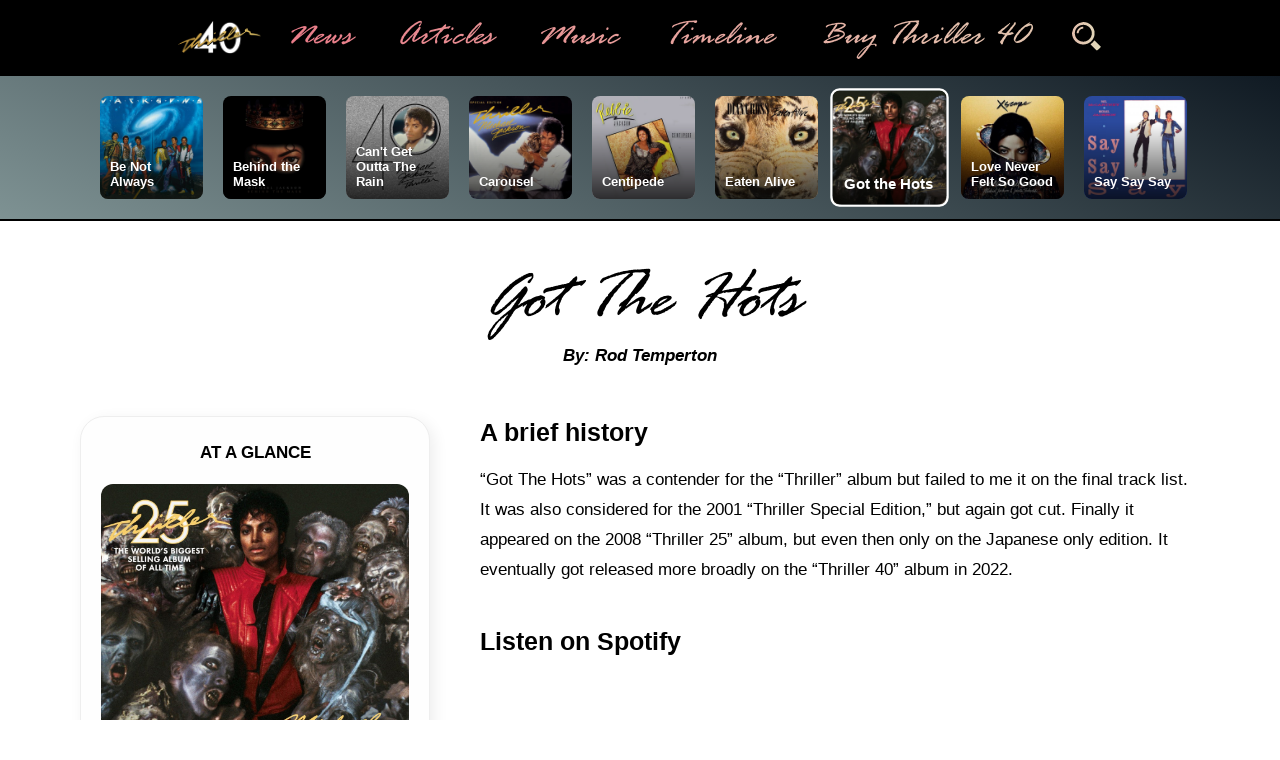

--- FILE ---
content_type: text/html; charset=UTF-8
request_url: https://www.thriller40.com/music/got-the-hots/
body_size: 42208
content:
<!doctype html>
<html dir="ltr" lang="en-US" prefix="og: https://ogp.me/ns#" >
<head>
	<meta charset="UTF-8" />
	<meta name="viewport" content="width=device-width, initial-scale=1" />
	<title>Got The Hots - Thriller 40</title>

		<!-- All in One SEO 4.9.3 - aioseo.com -->
	<meta name="description" content="A brief history &quot;Got The Hots&quot; was a contender for the &quot;Thriller&quot; album but failed to me it on the final track list. It was also considered for the 2001 &quot;Thriller Special Edition,&quot; but again got cut. Finally it appeared on the 2008 &quot;Thriller 25&quot; album, but even then only on the Japanese only edition." />
	<meta name="robots" content="max-image-preview:large" />
	<link rel="canonical" href="https://www.thriller40.com/music/got-the-hots/" />
	<meta name="generator" content="All in One SEO (AIOSEO) 4.9.3" />
		<meta property="og:locale" content="en_US" />
		<meta property="og:site_name" content="Thriller 40 - Celebrating the biggest selling album of all time" />
		<meta property="og:type" content="article" />
		<meta property="og:title" content="Got The Hots - Thriller 40" />
		<meta property="og:description" content="A brief history &quot;Got The Hots&quot; was a contender for the &quot;Thriller&quot; album but failed to me it on the final track list. It was also considered for the 2001 &quot;Thriller Special Edition,&quot; but again got cut. Finally it appeared on the 2008 &quot;Thriller 25&quot; album, but even then only on the Japanese only edition." />
		<meta property="og:url" content="https://www.thriller40.com/music/got-the-hots/" />
		<meta property="og:image" content="https://www.thriller40.com/wp-content/uploads/thriller-25.jpg" />
		<meta property="og:image:secure_url" content="https://www.thriller40.com/wp-content/uploads/thriller-25.jpg" />
		<meta property="og:image:width" content="994" />
		<meta property="og:image:height" content="994" />
		<meta property="article:published_time" content="2022-08-11T19:08:42+00:00" />
		<meta property="article:modified_time" content="2022-11-20T01:16:40+00:00" />
		<meta property="article:publisher" content="https://www.facebook.com/mjworldnetwork" />
		<meta name="twitter:card" content="summary_large_image" />
		<meta name="twitter:site" content="@mjworldnetwork" />
		<meta name="twitter:title" content="Got The Hots - Thriller 40" />
		<meta name="twitter:description" content="A brief history &quot;Got The Hots&quot; was a contender for the &quot;Thriller&quot; album but failed to me it on the final track list. It was also considered for the 2001 &quot;Thriller Special Edition,&quot; but again got cut. Finally it appeared on the 2008 &quot;Thriller 25&quot; album, but even then only on the Japanese only edition." />
		<meta name="twitter:creator" content="@mjworldnetwork" />
		<meta name="twitter:image" content="https://www.thriller40.com/wp-content/uploads/thriller-25.jpg" />
		<script type="application/ld+json" class="aioseo-schema">
			{"@context":"https:\/\/schema.org","@graph":[{"@type":"BreadcrumbList","@id":"https:\/\/www.thriller40.com\/music\/got-the-hots\/#breadcrumblist","itemListElement":[{"@type":"ListItem","@id":"https:\/\/www.thriller40.com#listItem","position":1,"name":"Home","item":"https:\/\/www.thriller40.com","nextItem":{"@type":"ListItem","@id":"https:\/\/www.thriller40.com\/music\/#listItem","name":"Music"}},{"@type":"ListItem","@id":"https:\/\/www.thriller40.com\/music\/#listItem","position":2,"name":"Music","item":"https:\/\/www.thriller40.com\/music\/","nextItem":{"@type":"ListItem","@id":"https:\/\/www.thriller40.com\/music\/got-the-hots\/#listItem","name":"Got The Hots"},"previousItem":{"@type":"ListItem","@id":"https:\/\/www.thriller40.com#listItem","name":"Home"}},{"@type":"ListItem","@id":"https:\/\/www.thriller40.com\/music\/got-the-hots\/#listItem","position":3,"name":"Got The Hots","previousItem":{"@type":"ListItem","@id":"https:\/\/www.thriller40.com\/music\/#listItem","name":"Music"}}]},{"@type":"Organization","@id":"https:\/\/www.thriller40.com\/#organization","name":"Thriller 40","description":"Celebrating the biggest selling album of all time","url":"https:\/\/www.thriller40.com\/","logo":{"@type":"ImageObject","url":"https:\/\/www.thriller40.com\/wp-content\/uploads\/Default-Logo.png","@id":"https:\/\/www.thriller40.com\/music\/got-the-hots\/#organizationLogo","width":906,"height":510},"image":{"@id":"https:\/\/www.thriller40.com\/music\/got-the-hots\/#organizationLogo"},"sameAs":["https:\/\/www.facebook.com\/mjworldnetwork","https:\/\/www.twitter.com\/mjworldnetwork","https:\/\/www.instagram.com\/mjworldnetwork"]},{"@type":"WebPage","@id":"https:\/\/www.thriller40.com\/music\/got-the-hots\/#webpage","url":"https:\/\/www.thriller40.com\/music\/got-the-hots\/","name":"Got The Hots - Thriller 40","description":"A brief history \"Got The Hots\" was a contender for the \"Thriller\" album but failed to me it on the final track list. It was also considered for the 2001 \"Thriller Special Edition,\" but again got cut. Finally it appeared on the 2008 \"Thriller 25\" album, but even then only on the Japanese only edition.","inLanguage":"en-US","isPartOf":{"@id":"https:\/\/www.thriller40.com\/#website"},"breadcrumb":{"@id":"https:\/\/www.thriller40.com\/music\/got-the-hots\/#breadcrumblist"},"image":{"@type":"ImageObject","url":"https:\/\/www.thriller40.com\/wp-content\/uploads\/thriller-25.jpg","@id":"https:\/\/www.thriller40.com\/music\/got-the-hots\/#mainImage","width":994,"height":994},"primaryImageOfPage":{"@id":"https:\/\/www.thriller40.com\/music\/got-the-hots\/#mainImage"},"datePublished":"2022-08-11T12:08:42-07:00","dateModified":"2022-11-19T17:16:40-08:00"},{"@type":"WebSite","@id":"https:\/\/www.thriller40.com\/#website","url":"https:\/\/www.thriller40.com\/","name":"Thriller 40","description":"Celebrating the biggest selling album of all time","inLanguage":"en-US","publisher":{"@id":"https:\/\/www.thriller40.com\/#organization"}}]}
		</script>
		<!-- All in One SEO -->

<link rel="alternate" type="application/rss+xml" title="Thriller 40 &raquo; Feed" href="https://www.thriller40.com/feed/" />
<link rel="alternate" title="oEmbed (JSON)" type="application/json+oembed" href="https://www.thriller40.com/wp-json/oembed/1.0/embed?url=https%3A%2F%2Fwww.thriller40.com%2Fmusic%2Fgot-the-hots%2F" />
<link rel="alternate" title="oEmbed (XML)" type="text/xml+oembed" href="https://www.thriller40.com/wp-json/oembed/1.0/embed?url=https%3A%2F%2Fwww.thriller40.com%2Fmusic%2Fgot-the-hots%2F&#038;format=xml" />
<style id='wp-img-auto-sizes-contain-inline-css'>
img:is([sizes=auto i],[sizes^="auto," i]){contain-intrinsic-size:3000px 1500px}
/*# sourceURL=wp-img-auto-sizes-contain-inline-css */
</style>
<style id='wp-emoji-styles-inline-css'>

	img.wp-smiley, img.emoji {
		display: inline !important;
		border: none !important;
		box-shadow: none !important;
		height: 1em !important;
		width: 1em !important;
		margin: 0 0.07em !important;
		vertical-align: -0.1em !important;
		background: none !important;
		padding: 0 !important;
	}
/*# sourceURL=wp-emoji-styles-inline-css */
</style>
<link rel='stylesheet' id='wp-block-library-css' href='https://www.thriller40.com/wp-includes/css/dist/block-library/style.min.css?ver=6.9' media='all' />
<style id='global-styles-inline-css'>
:root{--wp--preset--aspect-ratio--square: 1;--wp--preset--aspect-ratio--4-3: 4/3;--wp--preset--aspect-ratio--3-4: 3/4;--wp--preset--aspect-ratio--3-2: 3/2;--wp--preset--aspect-ratio--2-3: 2/3;--wp--preset--aspect-ratio--16-9: 16/9;--wp--preset--aspect-ratio--9-16: 9/16;--wp--preset--color--black: #000000;--wp--preset--color--cyan-bluish-gray: #abb8c3;--wp--preset--color--white: #FFFFFF;--wp--preset--color--pale-pink: #f78da7;--wp--preset--color--vivid-red: #cf2e2e;--wp--preset--color--luminous-vivid-orange: #ff6900;--wp--preset--color--luminous-vivid-amber: #fcb900;--wp--preset--color--light-green-cyan: #7bdcb5;--wp--preset--color--vivid-green-cyan: #00d084;--wp--preset--color--pale-cyan-blue: #8ed1fc;--wp--preset--color--vivid-cyan-blue: #0693e3;--wp--preset--color--vivid-purple: #9b51e0;--wp--preset--color--dark-gray: #28303D;--wp--preset--color--gray: #39414D;--wp--preset--color--green: #D1E4DD;--wp--preset--color--blue: #D1DFE4;--wp--preset--color--purple: #D1D1E4;--wp--preset--color--red: #E4D1D1;--wp--preset--color--orange: #E4DAD1;--wp--preset--color--yellow: #EEEADD;--wp--preset--gradient--vivid-cyan-blue-to-vivid-purple: linear-gradient(135deg,rgb(6,147,227) 0%,rgb(155,81,224) 100%);--wp--preset--gradient--light-green-cyan-to-vivid-green-cyan: linear-gradient(135deg,rgb(122,220,180) 0%,rgb(0,208,130) 100%);--wp--preset--gradient--luminous-vivid-amber-to-luminous-vivid-orange: linear-gradient(135deg,rgb(252,185,0) 0%,rgb(255,105,0) 100%);--wp--preset--gradient--luminous-vivid-orange-to-vivid-red: linear-gradient(135deg,rgb(255,105,0) 0%,rgb(207,46,46) 100%);--wp--preset--gradient--very-light-gray-to-cyan-bluish-gray: linear-gradient(135deg,rgb(238,238,238) 0%,rgb(169,184,195) 100%);--wp--preset--gradient--cool-to-warm-spectrum: linear-gradient(135deg,rgb(74,234,220) 0%,rgb(151,120,209) 20%,rgb(207,42,186) 40%,rgb(238,44,130) 60%,rgb(251,105,98) 80%,rgb(254,248,76) 100%);--wp--preset--gradient--blush-light-purple: linear-gradient(135deg,rgb(255,206,236) 0%,rgb(152,150,240) 100%);--wp--preset--gradient--blush-bordeaux: linear-gradient(135deg,rgb(254,205,165) 0%,rgb(254,45,45) 50%,rgb(107,0,62) 100%);--wp--preset--gradient--luminous-dusk: linear-gradient(135deg,rgb(255,203,112) 0%,rgb(199,81,192) 50%,rgb(65,88,208) 100%);--wp--preset--gradient--pale-ocean: linear-gradient(135deg,rgb(255,245,203) 0%,rgb(182,227,212) 50%,rgb(51,167,181) 100%);--wp--preset--gradient--electric-grass: linear-gradient(135deg,rgb(202,248,128) 0%,rgb(113,206,126) 100%);--wp--preset--gradient--midnight: linear-gradient(135deg,rgb(2,3,129) 0%,rgb(40,116,252) 100%);--wp--preset--gradient--purple-to-yellow: linear-gradient(160deg, #D1D1E4 0%, #EEEADD 100%);--wp--preset--gradient--yellow-to-purple: linear-gradient(160deg, #EEEADD 0%, #D1D1E4 100%);--wp--preset--gradient--green-to-yellow: linear-gradient(160deg, #D1E4DD 0%, #EEEADD 100%);--wp--preset--gradient--yellow-to-green: linear-gradient(160deg, #EEEADD 0%, #D1E4DD 100%);--wp--preset--gradient--red-to-yellow: linear-gradient(160deg, #E4D1D1 0%, #EEEADD 100%);--wp--preset--gradient--yellow-to-red: linear-gradient(160deg, #EEEADD 0%, #E4D1D1 100%);--wp--preset--gradient--purple-to-red: linear-gradient(160deg, #D1D1E4 0%, #E4D1D1 100%);--wp--preset--gradient--red-to-purple: linear-gradient(160deg, #E4D1D1 0%, #D1D1E4 100%);--wp--preset--font-size--small: 18px;--wp--preset--font-size--medium: 20px;--wp--preset--font-size--large: 24px;--wp--preset--font-size--x-large: 42px;--wp--preset--font-size--extra-small: 16px;--wp--preset--font-size--normal: 20px;--wp--preset--font-size--extra-large: 40px;--wp--preset--font-size--huge: 96px;--wp--preset--font-size--gigantic: 144px;--wp--preset--spacing--20: 0.44rem;--wp--preset--spacing--30: 0.67rem;--wp--preset--spacing--40: 1rem;--wp--preset--spacing--50: 1.5rem;--wp--preset--spacing--60: 2.25rem;--wp--preset--spacing--70: 3.38rem;--wp--preset--spacing--80: 5.06rem;--wp--preset--shadow--natural: 6px 6px 9px rgba(0, 0, 0, 0.2);--wp--preset--shadow--deep: 12px 12px 50px rgba(0, 0, 0, 0.4);--wp--preset--shadow--sharp: 6px 6px 0px rgba(0, 0, 0, 0.2);--wp--preset--shadow--outlined: 6px 6px 0px -3px rgb(255, 255, 255), 6px 6px rgb(0, 0, 0);--wp--preset--shadow--crisp: 6px 6px 0px rgb(0, 0, 0);}:where(.is-layout-flex){gap: 0.5em;}:where(.is-layout-grid){gap: 0.5em;}body .is-layout-flex{display: flex;}.is-layout-flex{flex-wrap: wrap;align-items: center;}.is-layout-flex > :is(*, div){margin: 0;}body .is-layout-grid{display: grid;}.is-layout-grid > :is(*, div){margin: 0;}:where(.wp-block-columns.is-layout-flex){gap: 2em;}:where(.wp-block-columns.is-layout-grid){gap: 2em;}:where(.wp-block-post-template.is-layout-flex){gap: 1.25em;}:where(.wp-block-post-template.is-layout-grid){gap: 1.25em;}.has-black-color{color: var(--wp--preset--color--black) !important;}.has-cyan-bluish-gray-color{color: var(--wp--preset--color--cyan-bluish-gray) !important;}.has-white-color{color: var(--wp--preset--color--white) !important;}.has-pale-pink-color{color: var(--wp--preset--color--pale-pink) !important;}.has-vivid-red-color{color: var(--wp--preset--color--vivid-red) !important;}.has-luminous-vivid-orange-color{color: var(--wp--preset--color--luminous-vivid-orange) !important;}.has-luminous-vivid-amber-color{color: var(--wp--preset--color--luminous-vivid-amber) !important;}.has-light-green-cyan-color{color: var(--wp--preset--color--light-green-cyan) !important;}.has-vivid-green-cyan-color{color: var(--wp--preset--color--vivid-green-cyan) !important;}.has-pale-cyan-blue-color{color: var(--wp--preset--color--pale-cyan-blue) !important;}.has-vivid-cyan-blue-color{color: var(--wp--preset--color--vivid-cyan-blue) !important;}.has-vivid-purple-color{color: var(--wp--preset--color--vivid-purple) !important;}.has-black-background-color{background-color: var(--wp--preset--color--black) !important;}.has-cyan-bluish-gray-background-color{background-color: var(--wp--preset--color--cyan-bluish-gray) !important;}.has-white-background-color{background-color: var(--wp--preset--color--white) !important;}.has-pale-pink-background-color{background-color: var(--wp--preset--color--pale-pink) !important;}.has-vivid-red-background-color{background-color: var(--wp--preset--color--vivid-red) !important;}.has-luminous-vivid-orange-background-color{background-color: var(--wp--preset--color--luminous-vivid-orange) !important;}.has-luminous-vivid-amber-background-color{background-color: var(--wp--preset--color--luminous-vivid-amber) !important;}.has-light-green-cyan-background-color{background-color: var(--wp--preset--color--light-green-cyan) !important;}.has-vivid-green-cyan-background-color{background-color: var(--wp--preset--color--vivid-green-cyan) !important;}.has-pale-cyan-blue-background-color{background-color: var(--wp--preset--color--pale-cyan-blue) !important;}.has-vivid-cyan-blue-background-color{background-color: var(--wp--preset--color--vivid-cyan-blue) !important;}.has-vivid-purple-background-color{background-color: var(--wp--preset--color--vivid-purple) !important;}.has-black-border-color{border-color: var(--wp--preset--color--black) !important;}.has-cyan-bluish-gray-border-color{border-color: var(--wp--preset--color--cyan-bluish-gray) !important;}.has-white-border-color{border-color: var(--wp--preset--color--white) !important;}.has-pale-pink-border-color{border-color: var(--wp--preset--color--pale-pink) !important;}.has-vivid-red-border-color{border-color: var(--wp--preset--color--vivid-red) !important;}.has-luminous-vivid-orange-border-color{border-color: var(--wp--preset--color--luminous-vivid-orange) !important;}.has-luminous-vivid-amber-border-color{border-color: var(--wp--preset--color--luminous-vivid-amber) !important;}.has-light-green-cyan-border-color{border-color: var(--wp--preset--color--light-green-cyan) !important;}.has-vivid-green-cyan-border-color{border-color: var(--wp--preset--color--vivid-green-cyan) !important;}.has-pale-cyan-blue-border-color{border-color: var(--wp--preset--color--pale-cyan-blue) !important;}.has-vivid-cyan-blue-border-color{border-color: var(--wp--preset--color--vivid-cyan-blue) !important;}.has-vivid-purple-border-color{border-color: var(--wp--preset--color--vivid-purple) !important;}.has-vivid-cyan-blue-to-vivid-purple-gradient-background{background: var(--wp--preset--gradient--vivid-cyan-blue-to-vivid-purple) !important;}.has-light-green-cyan-to-vivid-green-cyan-gradient-background{background: var(--wp--preset--gradient--light-green-cyan-to-vivid-green-cyan) !important;}.has-luminous-vivid-amber-to-luminous-vivid-orange-gradient-background{background: var(--wp--preset--gradient--luminous-vivid-amber-to-luminous-vivid-orange) !important;}.has-luminous-vivid-orange-to-vivid-red-gradient-background{background: var(--wp--preset--gradient--luminous-vivid-orange-to-vivid-red) !important;}.has-very-light-gray-to-cyan-bluish-gray-gradient-background{background: var(--wp--preset--gradient--very-light-gray-to-cyan-bluish-gray) !important;}.has-cool-to-warm-spectrum-gradient-background{background: var(--wp--preset--gradient--cool-to-warm-spectrum) !important;}.has-blush-light-purple-gradient-background{background: var(--wp--preset--gradient--blush-light-purple) !important;}.has-blush-bordeaux-gradient-background{background: var(--wp--preset--gradient--blush-bordeaux) !important;}.has-luminous-dusk-gradient-background{background: var(--wp--preset--gradient--luminous-dusk) !important;}.has-pale-ocean-gradient-background{background: var(--wp--preset--gradient--pale-ocean) !important;}.has-electric-grass-gradient-background{background: var(--wp--preset--gradient--electric-grass) !important;}.has-midnight-gradient-background{background: var(--wp--preset--gradient--midnight) !important;}.has-small-font-size{font-size: var(--wp--preset--font-size--small) !important;}.has-medium-font-size{font-size: var(--wp--preset--font-size--medium) !important;}.has-large-font-size{font-size: var(--wp--preset--font-size--large) !important;}.has-x-large-font-size{font-size: var(--wp--preset--font-size--x-large) !important;}
/*# sourceURL=global-styles-inline-css */
</style>

<style id='classic-theme-styles-inline-css'>
/*! This file is auto-generated */
.wp-block-button__link{color:#fff;background-color:#32373c;border-radius:9999px;box-shadow:none;text-decoration:none;padding:calc(.667em + 2px) calc(1.333em + 2px);font-size:1.125em}.wp-block-file__button{background:#32373c;color:#fff;text-decoration:none}
/*# sourceURL=/wp-includes/css/classic-themes.min.css */
</style>
<link rel='stylesheet' id='responsive-lightbox-swipebox-css' href='https://www.thriller40.com/wp-content/plugins/responsive-lightbox/assets/swipebox/swipebox.min.css?ver=1.5.2' media='all' />
<link rel='stylesheet' id='vlp-public-css' href='https://www.thriller40.com/wp-content/plugins/visual-link-preview/dist/public.css?ver=2.2.9' media='all' />
<link rel='stylesheet' id='twenty-twenty-one-style-css' href='https://www.thriller40.com/wp-content/themes/thriller40/style.css?ver=1.0' media='all' />
<link rel='stylesheet' id='twenty-twenty-one-print-style-css' href='https://www.thriller40.com/wp-content/themes/thriller40/assets/css/print.css?ver=1.0' media='print' />
<script src="https://www.thriller40.com/wp-includes/js/jquery/jquery.min.js?ver=3.7.1" id="jquery-core-js"></script>
<script src="https://www.thriller40.com/wp-includes/js/jquery/jquery-migrate.min.js?ver=3.4.1" id="jquery-migrate-js"></script>
<script src="https://www.thriller40.com/wp-content/plugins/responsive-lightbox/assets/dompurify/purify.min.js?ver=3.1.7" id="dompurify-js"></script>
<script id="responsive-lightbox-sanitizer-js-before">
window.RLG = window.RLG || {}; window.RLG.sanitizeAllowedHosts = ["youtube.com","www.youtube.com","youtu.be","vimeo.com","player.vimeo.com"];
//# sourceURL=responsive-lightbox-sanitizer-js-before
</script>
<script src="https://www.thriller40.com/wp-content/plugins/responsive-lightbox/js/sanitizer.js?ver=2.6.0" id="responsive-lightbox-sanitizer-js"></script>
<script src="https://www.thriller40.com/wp-content/plugins/responsive-lightbox/assets/swipebox/jquery.swipebox.min.js?ver=1.5.2" id="responsive-lightbox-swipebox-js"></script>
<script src="https://www.thriller40.com/wp-includes/js/underscore.min.js?ver=1.13.7" id="underscore-js"></script>
<script src="https://www.thriller40.com/wp-content/plugins/responsive-lightbox/assets/infinitescroll/infinite-scroll.pkgd.min.js?ver=4.0.1" id="responsive-lightbox-infinite-scroll-js"></script>
<script id="responsive-lightbox-js-before">
var rlArgs = {"script":"swipebox","selector":"lightbox","customEvents":"","activeGalleries":true,"animation":true,"hideCloseButtonOnMobile":false,"removeBarsOnMobile":false,"hideBars":true,"hideBarsDelay":5000,"videoMaxWidth":1080,"useSVG":true,"loopAtEnd":true,"woocommerce_gallery":false,"ajaxurl":"https:\/\/www.thriller40.com\/wp-admin\/admin-ajax.php","nonce":"fd56c034ac","preview":false,"postId":865,"scriptExtension":false};

//# sourceURL=responsive-lightbox-js-before
</script>
<script src="https://www.thriller40.com/wp-content/plugins/responsive-lightbox/js/front.js?ver=2.6.0" id="responsive-lightbox-js"></script>
<link rel="https://api.w.org/" href="https://www.thriller40.com/wp-json/" /><link rel="alternate" title="JSON" type="application/json" href="https://www.thriller40.com/wp-json/wp/v2/pages/865" /><link rel="EditURI" type="application/rsd+xml" title="RSD" href="https://www.thriller40.com/xmlrpc.php?rsd" />
<meta name="generator" content="WordPress 6.9" />
<link rel='shortlink' href='https://www.thriller40.com/?p=865' />
  <link rel="stylesheet" href="/wp-content/themes/thriller40/style-music.css">
    <link rel="apple-touch-icon" sizes="180x180" href="/wp-content/themes/thriller40/favicons/apple-touch-icon.png">
    <link rel="icon" type="image/png" sizes="32x32" href="/wp-content/themes/thriller40/favicons/favicon-32x32.png">
    <link rel="icon" type="image/png" sizes="16x16" href="/wp-content/themes/thriller40/favicons/favicon-16x16.png">
    <link rel="manifest" href="/wp-content/themes/thriller40/favicons/site.webmanifest">
    <link rel="mask-icon" href="/wp-content/themes/thriller40/favicons/safari-pinned-tab.svg">
    <link rel="shortcut icon" href="/wp-content/themes/thriller40/favicons/favicon.ico">
    <meta name="msapplication-TileColor" content="#000000">
    <meta name="msapplication-config" content="/wp-content/themes/thriller40/favicons/browserconfig.xml">
    <meta name="theme-color" content="#000">
</head>

<body data-rsssl=1 class="wp-singular page-template page-template-template-parts page-template-template-song page-template-template-partstemplate-song-php page page-id-865 page-child parent-pageid-479 wp-embed-responsive wp-theme-thriller40 is-light-theme no-js singular page-got-the-hots bonus-track">

<div class="mobileheader mobile">
<div class="mobilelogo"><a href="/"><img src="/wp-content/uploads/thriller-40-white.png" alt="Thriller 40"></a></div>
<div class="hamburger"><img src="/wp-content/themes/thriller40/images/menu.svg" alt="Menu" class="threelines"></div>
<div class="content">
<ul class="gradient-text">
    <li><a href="/">Home</a></li>
    <li><a href="/news/">News</a></li>
    <li><a href="/articles/">Articles</a></li>
    <li><a href="/music/">Music</a></li>
    <li><a href="/thriller-timeline/">Timeline</a></li>
    <li><a href="https://www.amzn.com/B09ZCSVZH7" target="_blank">Buy Thriller 40</a></li>
    <li><a href="/?s=">Search</a></li>
</ul>
</div> <!-- end pf content -->
    </div> <!-- end of mobileheader -->

<script>
var coll = document.getElementsByClassName("hamburger");
var i;

for (i = 0; i < coll.length; i++) {
  coll[i].addEventListener("click", function() {
    this.classList.toggle("active");
    var content = this.nextElementSibling;
    if (content.style.maxHeight){
      content.style.maxHeight = null;
    } else {
      content.style.maxHeight = content.scrollHeight + "px";
    } 
  });
}
</script>

<div class="menu">
    <div class="wrapper">
        <div class="main">
            <ul class="gradient-text">
                <li><a href="/"><img src="/wp-content/uploads/thriller-40-white.png" alt="Thriller 40"></a></li>
                <li><a href="/news/">News</a></li>
                <li><a href="/articles/">Articles</a></li>
                <li><a href="/music/">Music</a></li>
                <li><a href="/thriller-timeline/">Timeline</a></li>
                <li><a href="https://www.amzn.com/B09ZCSVZH7" target="_blank">Buy Thriller 40</a></li>
                <li><a href="/?s=" class="searchnav"><img src="/wp-content/themes/thriller40/images/search.svg" alt="Search"></a></li>
            </ul>
        </div>
    </div>


</div> <!-- end of menu -->    
  

<div class="wrapper">
<div class="mainsite">
</div> <!-- end of mainsite -->
</div> <!-- end of wrapper -->	

<div class="trackcarousel">

<div class="wrapper">
  <div class="main">
	  
	  
<div class="tracklisting">
	
<ul>
	<li><a href="/music/be-not-always/" style="background-image: url('/wp-content/uploads/victory-album-500x500.jpg')" class="track"><span class="fade">Be Not Always</span></a></li>
	<li><a href="/music/behind-the-mask/" style="background-image: url('/wp-content/uploads/behind-the-mask-500x500.jpg')" class="track"><span class="fade">Behind the Mask</span></a></li>
	<li><a href="/music/cant-get-outta-the-rain/" style="background-image: url('/wp-content/uploads/thriller-40-500x500.jpg')" class="track"><span class="fade">Can't Get Outta The Rain</span></a></li>
	<li><a href="/music/carousel/" style="background-image: url('/wp-content/uploads/thriller-special-edition-500x500.jpg')" class="track"><span class="fade">Carousel</span></a></li>
	<li><a href="/music/centipede/" style="background-image: url('/wp-content/uploads/centipede-single-500x500.jpg')" class="track"><span class="fade">Centipede</span></a></li>
	<li><a href="/music/eaten-alive/" style="background-image: url('/wp-content/uploads/eaten-alive-single-500x500.jpg')" class="track"><span class="fade">Eaten Alive</span></a></li>
	<li><a href="/music/got-the-hots/" style="background-image: url('/wp-content/uploads/thriller-25-500x500.jpg')" class="track"><span class="fade">Got the Hots</span></a></li>
	<li><a href="/music/love-never-felt-so-good/" style="background-image: url('/wp-content/uploads/love-never-felt-so-good-500x500.jpg')" class="track"><span class="fade">Love Never Felt So Good</span></a></li>
	<li><a href="/music/say-say-say/" style="background-image: url('/wp-content/uploads/say-say-say-500x500.jpg')" class="track"><span class="fade">Say Say Say</span></a></li>
	<li><a href="/music/scared-of-the-moon/" style="background-image: url('/wp-content/uploads/ultimate-collection-500x500.jpg')" class="track"><span class="fade">Scared of the Moon</span></a></li>
	<li><a href="/music/shes-trouble/" style="background-image: url('/wp-content/uploads/thriller-40-500x500.jpg')" class="track"><span class="fade">She's Trouble</span></a></li>
	<li><a href="/music/somebodys-watching-me/" style="background-image: url('/wp-content/uploads/rockwell-somebodys-watching-me-500x500.jpg')" class="track"><span class="fade">Somebody's Watching Me</span></a></li>
	<li><a href="/music/someone-in-the-dark/" style="background-image: url('/wp-content/uploads/someone-in-the-dark-500x500.jpg')" class="track"><span class="fade">Someone In The Dark</span></a></li>
	<li><a href="/music/starlight/" style="background-image: url('/wp-content/uploads/thriller-40-500x500.jpg')" class="track"><span class="fade">Starlight</span></a></li>
	<li><a href="/music/state-of-shock/" style="background-image: url('/wp-content/uploads/state-of-shock-single-500x500.jpg')" class="track"><span class="fade">State of Shock</span></a></li>
	<li><a href="/music/sunset-driver/" style="background-image: url('/wp-content/uploads/ultimate-collection-500x500.jpg')" class="track"><span class="fade">Sunset Driver</span></a></li>
	<li><a href="/music/tell-me-im-not-dreamin/" style="background-image: url('/wp-content/uploads/jermaine-jackson-album-500x500.jpg')" class="track"><span class="fade">Tell Me I'm Not Dreamin'</span></a></li>
	<li><a href="/music/the-man/" style="background-image: url('/wp-content/uploads/pipes-of-peace-500x500.jpg')" class="track"><span class="fade">The Man</span></a></li>
	<li><a href="/music/the-toy/" style="background-image: url('/wp-content/uploads/thriller-40-500x500.jpg')" class="track"><span class="fade">The Toy</span></a></li>
	<li><a href="/music/there-must-be-more-to-life-than-this/" style="background-image: url('/wp-content/uploads/queen-forever-500x500.jpg')" class="track"><span class="fade">There Must Be More To Life Than This</span></a></li>
	<li><a href="/music/i-never-heard-this-is-it/" style="background-image: url('/wp-content/uploads/this-is-it-single-500x500.jpg')" class="track"><span class="fade">This Is It</span></a></li>
	<li><a href="/music/torture/" style="background-image: url('/wp-content/uploads/torture-500x500.jpg')" class="track"><span class="fade">Torture</span></a></li>
	<li><a href="/music/wait/" style="background-image: url('/wp-content/uploads/wait-single-500x500.jpg')" class="track"><span class="fade">Wait</span></a></li>
	<li><a href="/music/we-are-the-world/" style="background-image: url('/wp-content/uploads/we-are-the-world-single-500x500.jpg')" class="track"><span class="fade">We are the World</span></a></li>
	<li><a href="/music/what-a-lovely-way-to-go/" style="background-image: url('/wp-content/uploads/thriller-40-500x500.jpg')" class="track"><span class="fade">What A Lovely Way To Go</span></a></li>
	<li><a href="/music/who-do-you-know/" style="background-image: url('/wp-content/uploads/thriller-40-500x500.jpg')" class="track"><span class="fade">Who Do You Know</span></a></li>
</ul>

</div>

</div> <!-- end of mainsite -->
</div> <!-- end of wrapper -->	


</div> <!-- end of trackcarousel -->

<div class="wrapper">
<div class="main">

<div class="songinfo">
  
  

<div class="songtitle">
<h1>Got The Hots</h1>
<span>By: Rod Temperton</span></div>

<div class="left">
    
    <div class="glance">
    <h3>At a glance</h3>
    <img width="994" height="994" src="https://www.thriller40.com/wp-content/uploads/thriller-25.jpg" class="attachment-post-thumbnail size-post-thumbnail wp-post-image" alt="" decoding="async" fetchpriority="high" srcset="https://www.thriller40.com/wp-content/uploads/thriller-25.jpg 994w, https://www.thriller40.com/wp-content/uploads/thriller-25-500x500.jpg 500w, https://www.thriller40.com/wp-content/uploads/thriller-25-768x768.jpg 768w, https://www.thriller40.com/wp-content/uploads/thriller-25-250x250.jpg 250w" sizes="(max-width: 994px) 100vw, 994px" style="width:100%;height:100%;max-width:994px;" />    <ul>
        <li><strong>Album:</strong> Thriller 25</li>        <li><strong>Released:</strong> 2008</li>        <li><strong>Recorded:</strong> 1981 - 1982</li>        <li><strong>Length:</strong> 4:25</li>                    </ul>
    </div>
   
      <div class="mobile">
   <button class="collapsible"><h3>Credits</h3></button>
   <div class="content"><p>Produced by: Quincy Jones</p>
</div> <!-- end of content -->
   </div>
   
   <div class="mobilehide">
   <h3>Credits</h3>
      <p>Produced by: Quincy Jones</p>
   </div>
      
</div> <!-- end of left -->
    
    
<div class="right">
    <h3>A brief history</h3>
<p>&#8220;Got The Hots&#8221; was a contender for the &#8220;Thriller&#8221; album but failed to me it on the final track list. It was also considered for the 2001 &#8220;Thriller Special Edition,&#8221; but again got cut. Finally it appeared on the 2008 &#8220;Thriller 25&#8221; album, but even then only on the Japanese only edition. It eventually got released more broadly on the &#8220;Thriller 40&#8221; album in 2022.</p>
<h3>Listen on Spotify</h3>
<p><div class="iframe-container"><iframe class="embed-responsive-item"  title="Spotify Embed: Got the Hots - Demo" style="border-radius: 12px" width="100%" height="152" frameborder="0" allowfullscreen allow="autoplay; clipboard-write; encrypted-media; fullscreen; picture-in-picture" loading="lazy" src="https://open.spotify.com/embed/track/21fVbhoPzmlLjxWfePb6CT?utm_source=oembed"></iframe></div></p>
    
    
    <div class="hidelyrics">
    <button class="collapsible"><h3>Lyrics</h3></button>
       <div class="content">
        <p>You know I can&#8217;t get away from you girl<br />
(You&#8217;ve got me shakin&#8217;)<br />
I need all of the things you do girl<br />
(My body&#8217;s aching)<br />
Come on, baby<br />
Get up, and rock it to the rhythm<br />
Put out your heart to me<br />
And lady let me set you free</p>
<p>Our love will shine at the dawn of a brand new feeling<br />
Just take your time and you&#8217;ll see that the magic&#8217;s on its way<br />
Girl if we try<br />
We can set all our senses reeling<br />
That&#8217;s the day<br />
You know I got the hots tonight<br />
Now girl<br />
Hee!<br />
Hoo!</p>
<p>I go heart beating just for you girl<br />
(You&#8217;ve got me shakin&#8217;)<br />
I&#8217;ve tried all but I can&#8217;t get you girl<br />
(My body&#8217;s aching)<br />
Come on, baby<br />
Get up, and rock it to the rhythm<br />
(Rock it baby)<br />
Put out your heart to me<br />
And lady let me set you free</p>
<p>Our love will shine at the dawn of a brand new feeling<br />
Just take your time and you&#8217;ll see that the magic&#8217;s on its way<br />
Girl if we try<br />
We can set all our senses reeling<br />
That&#8217;s the day<br />
You know I got the hots tonight<br />
Tonight girl</p>
<p>Baby the love that is waiting inside you baby<br />
Show me the passion and feel when I&#8217;m by your side<br />
This is the time to discover the dream we make girl<br />
Girl can you feel it<br />
Time of your life</p>
<p>Don&#8217;t you know<br />
Our love will shine at the dawn of a brand new feeling<br />
Just take your time and you&#8217;ll see that the magic&#8217;s on its way<br />
Girl if we try<br />
We can set all our senses reeling<br />
That&#8217;s the day<br />
You know I got the hots tonight</p>
<p>Our love will shine at the dawn of a brand new feeling<br />
Just take your time and you&#8217;ll see that the magic&#8217;s on its way<br />
Girl if we try<br />
We can set all our senses reeling<br />
That&#8217;s the day<br />
You know I got the hots tonight</p>
       </div> <!-- end of content -->
    </div> <!-- end of hidelyrics -->
         
    <div class="showlyrics">
      <h3>Lyrics</h3>
      <p>You know I can&#8217;t get away from you girl<br />
(You&#8217;ve got me shakin&#8217;)<br />
I need all of the things you do girl<br />
(My body&#8217;s aching)<br />
Come on, baby<br />
Get up, and rock it to the rhythm<br />
Put out your heart to me<br />
And lady let me set you free</p>
<p>Our love will shine at the dawn of a brand new feeling<br />
Just take your time and you&#8217;ll see that the magic&#8217;s on its way<br />
Girl if we try<br />
We can set all our senses reeling<br />
That&#8217;s the day<br />
You know I got the hots tonight<br />
Now girl<br />
Hee!<br />
Hoo!</p>
<p>I go heart beating just for you girl<br />
(You&#8217;ve got me shakin&#8217;)<br />
I&#8217;ve tried all but I can&#8217;t get you girl<br />
(My body&#8217;s aching)<br />
Come on, baby<br />
Get up, and rock it to the rhythm<br />
(Rock it baby)<br />
Put out your heart to me<br />
And lady let me set you free</p>
<p>Our love will shine at the dawn of a brand new feeling<br />
Just take your time and you&#8217;ll see that the magic&#8217;s on its way<br />
Girl if we try<br />
We can set all our senses reeling<br />
That&#8217;s the day<br />
You know I got the hots tonight<br />
Tonight girl</p>
<p>Baby the love that is waiting inside you baby<br />
Show me the passion and feel when I&#8217;m by your side<br />
This is the time to discover the dream we make girl<br />
Girl can you feel it<br />
Time of your life</p>
<p>Don&#8217;t you know<br />
Our love will shine at the dawn of a brand new feeling<br />
Just take your time and you&#8217;ll see that the magic&#8217;s on its way<br />
Girl if we try<br />
We can set all our senses reeling<br />
That&#8217;s the day<br />
You know I got the hots tonight</p>
<p>Our love will shine at the dawn of a brand new feeling<br />
Just take your time and you&#8217;ll see that the magic&#8217;s on its way<br />
Girl if we try<br />
We can set all our senses reeling<br />
That&#8217;s the day<br />
You know I got the hots tonight</p>
     </div> <!-- end of showlyrics -->

    
</div> <!-- end of right -->
    
</div> <!-- end of songinfo -->
    
    
<script>
var coll = document.getElementsByClassName("collapsible");
var i;

for (i = 0; i < coll.length; i++) {
  coll[i].addEventListener("click", function() {
    this.classList.toggle("active");
    var content = this.nextElementSibling;
    if (content.style.maxHeight){
      content.style.maxHeight = null;
    } else {
      content.style.maxHeight = content.scrollHeight + "px";
    } 
  });
}
</script>    




<footer>    
	<div class="main">
	
    <p class="light"><a href="https://www.mjworld.net"><img src="/wp-content/themes/thriller40/images/mjwn.svg" alt="The Michael Jackson World Network" title="The Michael Jackson World Network"></a></p>
    <p class="dark"><a href="https://www.mjworld.net"><img src="/wp-content/themes/thriller40/images/mjwn-white.svg" alt="The Michael Jackson World Network" title="The Michael Jackson World Network"></a></p>
	<p>This project is part of <a href="https://www.mjworld.net">The Michael Jackson World Network</a>, the UK's oldest MJ Fan Club. We provide official news to millions of fans and are proud to continue to support Michael! We're here to keep his magic alive and in 2022 celebrate 40 years of Thriller!</p>
	<p>&copy; The Michael Jackson World Network 2026</p>
	
    </div> <!-- end of main -->
</footer>    

</div> <!-- end of mainsite -->
</div> <!-- end of wrapper -->

<script type="speculationrules">
{"prefetch":[{"source":"document","where":{"and":[{"href_matches":"/*"},{"not":{"href_matches":["/wp-*.php","/wp-admin/*","/wp-content/uploads/*","/wp-content/*","/wp-content/plugins/*","/wp-content/themes/thriller40/*","/*\\?(.+)"]}},{"not":{"selector_matches":"a[rel~=\"nofollow\"]"}},{"not":{"selector_matches":".no-prefetch, .no-prefetch a"}}]},"eagerness":"conservative"}]}
</script>
<script>document.body.classList.remove("no-js");</script>	<script>
	if ( -1 !== navigator.userAgent.indexOf( 'MSIE' ) || -1 !== navigator.appVersion.indexOf( 'Trident/' ) ) {
		document.body.classList.add( 'is-IE' );
	}
	</script>
			<script>
		/(trident|msie)/i.test(navigator.userAgent)&&document.getElementById&&window.addEventListener&&window.addEventListener("hashchange",(function(){var t,e=location.hash.substring(1);/^[A-z0-9_-]+$/.test(e)&&(t=document.getElementById(e))&&(/^(?:a|select|input|button|textarea)$/i.test(t.tagName)||(t.tabIndex=-1),t.focus())}),!1);
		</script>
		<script id="twenty-twenty-one-ie11-polyfills-js-after">
( Element.prototype.matches && Element.prototype.closest && window.NodeList && NodeList.prototype.forEach ) || document.write( '<script src="https://www.thriller40.com/wp-content/themes/thriller40/assets/js/polyfills.js?ver=1.0"></scr' + 'ipt>' );
//# sourceURL=twenty-twenty-one-ie11-polyfills-js-after
</script>
<script src="https://www.thriller40.com/wp-content/themes/thriller40/assets/js/responsive-embeds.js?ver=1.0" id="twenty-twenty-one-responsive-embeds-script-js"></script>
<script id="wp-emoji-settings" type="application/json">
{"baseUrl":"https://s.w.org/images/core/emoji/17.0.2/72x72/","ext":".png","svgUrl":"https://s.w.org/images/core/emoji/17.0.2/svg/","svgExt":".svg","source":{"concatemoji":"https://www.thriller40.com/wp-includes/js/wp-emoji-release.min.js?ver=6.9"}}
</script>
<script type="module">
/*! This file is auto-generated */
const a=JSON.parse(document.getElementById("wp-emoji-settings").textContent),o=(window._wpemojiSettings=a,"wpEmojiSettingsSupports"),s=["flag","emoji"];function i(e){try{var t={supportTests:e,timestamp:(new Date).valueOf()};sessionStorage.setItem(o,JSON.stringify(t))}catch(e){}}function c(e,t,n){e.clearRect(0,0,e.canvas.width,e.canvas.height),e.fillText(t,0,0);t=new Uint32Array(e.getImageData(0,0,e.canvas.width,e.canvas.height).data);e.clearRect(0,0,e.canvas.width,e.canvas.height),e.fillText(n,0,0);const a=new Uint32Array(e.getImageData(0,0,e.canvas.width,e.canvas.height).data);return t.every((e,t)=>e===a[t])}function p(e,t){e.clearRect(0,0,e.canvas.width,e.canvas.height),e.fillText(t,0,0);var n=e.getImageData(16,16,1,1);for(let e=0;e<n.data.length;e++)if(0!==n.data[e])return!1;return!0}function u(e,t,n,a){switch(t){case"flag":return n(e,"\ud83c\udff3\ufe0f\u200d\u26a7\ufe0f","\ud83c\udff3\ufe0f\u200b\u26a7\ufe0f")?!1:!n(e,"\ud83c\udde8\ud83c\uddf6","\ud83c\udde8\u200b\ud83c\uddf6")&&!n(e,"\ud83c\udff4\udb40\udc67\udb40\udc62\udb40\udc65\udb40\udc6e\udb40\udc67\udb40\udc7f","\ud83c\udff4\u200b\udb40\udc67\u200b\udb40\udc62\u200b\udb40\udc65\u200b\udb40\udc6e\u200b\udb40\udc67\u200b\udb40\udc7f");case"emoji":return!a(e,"\ud83e\u1fac8")}return!1}function f(e,t,n,a){let r;const o=(r="undefined"!=typeof WorkerGlobalScope&&self instanceof WorkerGlobalScope?new OffscreenCanvas(300,150):document.createElement("canvas")).getContext("2d",{willReadFrequently:!0}),s=(o.textBaseline="top",o.font="600 32px Arial",{});return e.forEach(e=>{s[e]=t(o,e,n,a)}),s}function r(e){var t=document.createElement("script");t.src=e,t.defer=!0,document.head.appendChild(t)}a.supports={everything:!0,everythingExceptFlag:!0},new Promise(t=>{let n=function(){try{var e=JSON.parse(sessionStorage.getItem(o));if("object"==typeof e&&"number"==typeof e.timestamp&&(new Date).valueOf()<e.timestamp+604800&&"object"==typeof e.supportTests)return e.supportTests}catch(e){}return null}();if(!n){if("undefined"!=typeof Worker&&"undefined"!=typeof OffscreenCanvas&&"undefined"!=typeof URL&&URL.createObjectURL&&"undefined"!=typeof Blob)try{var e="postMessage("+f.toString()+"("+[JSON.stringify(s),u.toString(),c.toString(),p.toString()].join(",")+"));",a=new Blob([e],{type:"text/javascript"});const r=new Worker(URL.createObjectURL(a),{name:"wpTestEmojiSupports"});return void(r.onmessage=e=>{i(n=e.data),r.terminate(),t(n)})}catch(e){}i(n=f(s,u,c,p))}t(n)}).then(e=>{for(const n in e)a.supports[n]=e[n],a.supports.everything=a.supports.everything&&a.supports[n],"flag"!==n&&(a.supports.everythingExceptFlag=a.supports.everythingExceptFlag&&a.supports[n]);var t;a.supports.everythingExceptFlag=a.supports.everythingExceptFlag&&!a.supports.flag,a.supports.everything||((t=a.source||{}).concatemoji?r(t.concatemoji):t.wpemoji&&t.twemoji&&(r(t.twemoji),r(t.wpemoji)))});
//# sourceURL=https://www.thriller40.com/wp-includes/js/wp-emoji-loader.min.js
</script>

</body>
</html>


--- FILE ---
content_type: text/css
request_url: https://www.thriller40.com/wp-content/themes/thriller40/style.css?ver=1.0
body_size: 38447
content:
/*
Theme Name: Thriller 40
Version: 1.0
Author: Matt Blank
*/

/**** GENERAL ****/
body, html {font-family: '-apple-system', 'BlinkMacSystemFont', 'Segoe UI', 'Roboto', Helvetica, Arial, sans-serif; font-size: 17px; color: #000; margin: 0; padding: 0; height: 100%; scroll-behavior: smooth}
a {color: #005ABC; text-decoration: none !important}
a:hover {color: #CC0000}
h1 {margin-bottom: 16px}
h2 {margin-top: 0; margin-bottom: 15px; font-family: 'Rage Italic', '-apple-system', 'BlinkMacSystemFont', 'Segoe UI', 'Roboto', Helvetica, Arial, sans-serif; font-weight: normal; font-size: 50px; font-style: italic}
h3 {font-size: 25px; line-height: 32px}
h4 {font-size: 60px; font-weight: 700; line-height: 60px; padding: 0; margin: 0; margin-bottom: 10px; font-family: 'Rage Italic', '-apple-system', 'BlinkMacSystemFont', 'Segoe UI', 'Roboto', Helvetica, Arial, sans-serif; font-weight: normal; font-style: italic}
h5 {font-weight: bold; margin: 0; font-size: 15px}
.wrapper {width: 100%; max-width: 1200px; margin: auto; box-sizing: border-box; display: flex}
.category .wrapper {max-width: 1400px;}
.mainsite {width: 100%; padding: 0 40px; box-sizing: border-box; margin-top: 85px; justify-content: flex-end; margin-top: 100px}
.main {width: 100%; padding: 0 40px; box-sizing: border-box; justify-content: flex-end}
.mobile {display: none}
.mobilehide {display: block}
img {height: auto; max-width: 100%; display: block; border-radius: 12px}
ul {list-style: none; padding: 0; margin: 0}
li {margin: 0; padding: 0; list-style: none}
@font-face {font-family: 'Rage Italic'; src: url('/wp-content/themes/thriller40/fonts/rage.eot'); src: url('/wp-content/themes/thriller40/fonts/rage.eot#iefix') format('embedded-opentype'), url('/wp-content/themes/thriller40/fonts/rage.woff2') format('woff2'), url('/wp-content/themes/thriller40/fonts/rage.woff') format('woff'), url('/wp-content/themes/thriller40/fonts/rage.ttf') format('truetype'), url('/wp-content/themes/thriller40/fonts/rage.svg#Rage Italic') format('svg')}
@font-face {font-family: 'Face Your Fears'; src: url('/wp-content/themes/thriller40/fonts/dk_face_your_fears-webfont.woff2') format('woff2'), url('/wp-content/themes/thriller40/fonts/dk_face_your_fears-webfont.woff') format('woff'); font-weight: normal; font-style: normal;}
.embed-responsive {position: relative; display: block; height: 0; padding: 0; overflow: hidden}
.embed-responsive .embed-responsive-item, .embed-responsive iframe {position: absolute; top: 0; bottom: 0; left: 0; width: 100%; height: 100%; border: 0}
.embed-responsive-16by9 {padding-bottom: 56.25%; margin-bottom: 30px}
.embed-container {position: relative; padding-bottom: 56.25%; overflow: hidden; max-width: 100%; height: auto; margin-bottom: 30px}
.embed-container iframe, .embed-container object, .embed-container embed {position: absolute; top: 0; left: 0; width: 100%; height: 100%}
blockquote {font-style: italic}
figure {margin: 0; width: 100% !important}
figcaption {font-size: 13px; line-height: 18px; color: #767676; margin-top: 5px}
figure img {width: 100%; height: auto}
.fa-solid, .fas {font-size: 24px}
::-webkit-scrollbar {display: none}


/**** HEADER ****/
header img {width: 100%; height: auto; margin-bottom: 52px; border-radius: 0}
.home header h1 {font-family: '-apple-system', 'BlinkMacSystemFont', 'Segoe UI', 'Roboto', Helvetica, Arial, sans-serif; font-size: 30px; margin-bottom: 50px;}
.notice {width: 100%; background: #444; color: #fff; text-align: center; padding: 10px 0; text-transform: uppercase; font-weight: bold; font-size: 15px; box-sizing: border-box}
.menu {width: 100%; background: #000; position: fixed; margin: 0; padding: 0; z-index: 999}
.gradient-text {background-color: #ED617B /* fallback color. */; background-image: linear-gradient(45deg, #ED617B, #E1DCBB); background-size: 100%; background-repeat: repeat; -webkit-background-clip: text; -webkit-text-fill-color: transparent; -moz-background-clip: text; -moz-text-fill-color: transparent}
.menu ul {text-align: center; padding: 10px 0; width: 100%; box-sizing: border-box}
.menu li {padding: 0 20px; font-family: 'Rage Italic', '-apple-system', 'BlinkMacSystemFont', 'Segoe UI', 'Roboto', Helvetica, Arial, sans-serif; font-size: 35px; box-sizing: border-box; display: inline-block; vertical-align: middle; font-style: italic}
.menu li:hover {text-decoration: underline}
.menu li:first-child {padding-right: 0}
.menu img {width: auto; height: 33px}
.menu .main {padding: 5px 0}
.hamburger.active:after {display: none}
.searchnav img {height: 30px}


/**** HOME ****/
.countdown {width: 100%; margin-bottom: 40px; float: left; background: url('/wp-content/uploads/silver.jpg'); border-radius: 16px; border: 2px solid #000; position: relative}
.countdowncontent {width: 100%; font-size: 25px; float: left; padding: 30px; font-weight: bold; box-sizing: border-box; //text-transform: uppercase; position: relative; line-height: 34px}
.sparkle {width: 100%; float: left; background: url('/wp-content/uploads/sparkle.gif'); border-radius: 16px; opacity: 0.085; height: 100%; position: absolute; top: 0}
.countdowncontent img {float: left; margin-right: 40px; width: auto; height: 180px;}
.preorder {background: #000; color: #fff; text-align: center; padding: 15px 30px; font-size: 15px; border-radius: 8px; transition: .5s;}
.preorder:hover {color: #000; background: #fff}
.stats {width: 80%; background: #fff url(/wp-content/uploads/glitter.jpg); box-shadow: 0px 4px 33px rgba(0, 0, 0, 0.2); border-radius: 12px; margin: auto; z-index: 888; display: flex; background-size: 100%; margin-bottom: 52px}
.stats ul {list-style: none; padding: 0; margin: 0}
.stats li {float: left; width: 33.3%; box-sizing: border-box; padding: 20px 16px; text-align: center}
.stats img {margin: auto; margin-top: 10px}
.launchsoon {font-size: 13px; margin-top: -10px; font-weight: bold; margin-bottom: 30px}
.articles {width: 100%; float: left; margin-bottom: 52px}
.articles ul {display: grid; grid-template-columns: 1fr 1fr 1fr; grid-gap: 30px}
.articles a {color: #fff !important}
.fade {display: table-cell; vertical-align: bottom; padding: 20px 20px 10px 20px; box-sizing: border-box; background: rgb(0, 0, 0); background: linear-gradient(0deg, rgba(0, 0, 0, 0.75) 0%, rgba(0, 0, 0, 0) 75%); border-radius: 12px; font-size: 22px; line-height: 26px}
.article-frontpage {height: 285px; display: block; width: 100%; display: flex; color: #fff; box-sizing: border-box; border-radius: 12px; box-shadow: 0px 4px 33px rgba(0, 0, 0, 0.25); transition: transform .2s; background-size: cover; background-position: center top; display: table}
.article-frontpage:hover {transform: scale(1.05)}
.resources {background: rgba(181, 144, 64, .065); width: 100%; float: left; padding: 24px 0}
.resources .main {margin-top: 0}
.resources ul {display: grid; grid-template-columns: 1fr 1fr 1fr 1fr 1fr; grid-gap: 40px}
.resources li {line-height: 20px; font-size: 13px}
.resources img {margin-bottom: 8px}
.source {font-size: 13px; color: #767676}
.ctf-tweets {display: grid; grid-template-columns: 1fr 1fr; grid-gap: 30px}
#ctf .ctf-item {border: 1px solid #eee; border-radius: 12px; text-align: left; padding: 20px; font-size: 15px}
#ctf .ctf-item:first-child {border-top: 1px solid #eee}
.twitterbird {height: 32px; width: auto; float: left; margin-right: 10px; margin-top: 9px}
#ctf #ctf-more {background: none; padding: 20px 0; font-weight: bold; text-transform: uppercase; margin-top: 20px}
#ctf #ctf-more:hover {background: none}
.news {width: 100%; float: left; margin-bottom: 40px}
.news ul {display: grid; grid-template-columns: 1fr 1fr 1fr 1fr; grid-gap: 30px}
.news li img {width: 100% !important; height: auto !important; margin-bottom: 8px; box-shadow: 0px 4px 33px rgba(0, 0, 0, 0.12); transition: transform .2s}
.news li:hover img {transform: scale(1.05)}
.news li a {color: #000; display: block}
.news a span {font-weight: normal; margin-bottom: 5px}
.buttonlink {float: right; background: #005ABC; color: #fff; font-weight: bold; text-transform: uppercase; font-size: 15px; padding: 12px 24px; border-radius: 8px; margin-top: 20px; display: block; box-sizing: border-box}
.buttonlink:hover {background: #CC0000; color: #fff}
.timeline-home {margin-bottom: 30px; float: left; width: 100%}
.timeline-home img {float: left; margin-right: 20px; max-width: 80px}
.timelinetext {float: left}
.timelinetext h2 {margin-bottom: -8px}
.timelinetext span {font-weight: bold}
.timeline-embed {float: left; width: 100%; margin-bottom: 30px}
.ctl-slick-next, .ctl-slick-prev {z-index: 0 !important}
.timelineheader {background: #000; border-radius: 16px; text-align: center; width: 100%; float: left; margin-bottom: 30px}
.timelineheader img {border-radius: 0 0 16px 16px; margin-top: 20px; width: 100%}
.timelineheader h2 {color: #fff; margin: 0; padding: 20px; box-sizing: border-box; text-align: center; padding-bottom: 0; margin-bottom: -10px}
.timelineheader span {font-weight: bold}
.timelineheader a {color: #fff}
.timeline-home {background: #000; color: #fff; margin-bottom: 0}
.timeline-home a {color: #fff}
.timeline-embed {padding: 20px 40px; box-sizing: border-box; background: #000; border-radius: 0 0 16px 16px; color: #fff !important}
.slick-active .ctl-main-story-date, .slick-active .ctl-main-story-title {color: #fff}
.ctl-main-story-date:after {background: linear-gradient(to bottom, #000000 0, rgba(255, 255, 255, 255) 100%) !important}
.cool-timeline-horizontal.white-timeline.ht-design-7 ul.slick-slider li .ctl-main-story-date:before {outline: 10px solid #000 !important}
.cool-timeline-horizontal.ht-design-7 .ctl-main-story-date:before {background: #fff !important}
.singles {width: 100%; display: inline-block; margin-bottom: 40px; border-bottom: 1px solid #ccc; padding-bottom: 40px}
.singles .tracklisting {overflow-x: revert; overflow-y: revert}
.singles .tracklisting ul {grid-template-columns: 1fr 1fr 1fr 1fr 1fr 1fr 1fr; grid-gap: 16px; padding: 0;}
.singles .tracklisting .fade {height: 146px}
.singles .tracklisting li {width: auto; box-shadow: 0px 4px 33px rgba(0, 0, 0, 0.12);}
.singles .tracklisting li:hover {transform: scale(1.08)}
.comingsoon {background: #CC0000; color: #fff; font-weight: bold; padding: 2px 7px; border-radius: 4px}
.topnews {margin-bottom: 30px; float: none}
.topnews ul {display: grid; grid-template-columns: 1fr 1fr; grid-gap: 20px; padding: 0;}
.topnews .source, .tag .source {color: #fff}
.topnews .fade, .tag .fade {padding: 20px}
.news .topnews li a {display: table}
.stream {width: 100%; margin-bottom: 40px}
.stream ul {display: grid; grid-template-columns: 1fr 1fr; grid-gap: 20px}
.stream li {background: #000; color: #fff; text-align: center; padding-bottom: 20px; font-size: 22px; border-radius: 20px}
.stream li a {color: #fff}
.stream img {width: 100%; height: auto; margin-bottom: 20px; border-radius: 20px 20px 0 0}
.streaming-options {position: relative}
.streaming-options img {width: 100px; height: auto; float: left}


/**** POSTS ****/
.article-content {max-width: 850px; font-size: 22px; line-height: 38px; float: left; width: 70%; padding-right: 30px; box-sizing: border-box;}
.post-bruce-swedien-on-thriller-track-by-track h4 {margin-top: 60px;}.wp-video {margin: auto; margin-bottom: 20px}.sidebar {float: right; padding-left: 30px; box-sizing: border-box; width: 30%}.sidebar img {width: 100%; height: auto; margin-bottom: 5px; transition: transform .2s}.sidebar img:hover {transform: scale(1.05)}.sidebar li {text-align: center; margin-bottom: 30px}.sidebar a {color: #000; font-weight: bold; display: block}.sidebar .source {font-weight: normal; margin-bottom: 10px}
.article-content h1 {font-size: 60px; line-height: 70px; float: left; width: 100%; margin-top: 20px}
.article-content h2 {font-family: '-apple-system', 'BlinkMacSystemFont', 'Segoe UI', 'Roboto', Helvetica, Arial, sans-serif; font-size: 30px; line-height: 40px; font-weight: bold; margin-top: 20px; float: left; width: 100%; font-style: normal}
.article-content img {text-align: center; margin: auto}
.gallery {display: grid; grid-template-columns: 1fr 1fr 1fr 1fr; grid-gap: 20px}
.gallery figure {margin: 0}
.gallery-caption {text-align: left; font-size: 12px; color: #767676}
.gallery img {border-radius: 8px}
.vlp-layout-basic .vlp-block-0 {font-size: 20px !important; line-height: 24px !important; color: #005ABC; margin-bottom: 10px}
.vlp-link-summary {font-size: 15px; line-height: 22px; margin-top: -5px; color: #666;}
.single-post .source {font-size: 15px}
.newsmeta {width: 100%; border-bottom: 1px solid #ccc; padding-bottom: 5px; display: inline-block}
.category-articles .newsmeta .source {display: none}
.category-articles .sidebar {display: none}
.category-articles .article-content {width: 100%; padding-right: 0; margin: auto; float: none}
.category-articles .newsmeta {display: none}
.categorygrid {font-size: 15px; line-height: 24px}
.categorygrid .source {color: #767676 !important;}
.categorygrid a {color: #000 !important;}
.categorygrid ul {display: grid; grid-template-columns: 1fr 1fr 1fr !important; grid-gap: 24px;}
.categorygrid li img {width: 100%; height: auto !important; margin-bottom: 10px; border-radius: 8px;}
.categorygrid h3 {margin-bottom: -10px; margin-top: 0px;}
.tags {font-size: 13px; float: right; text-align: right; font-weight: bold; text-transform: capitalize}
.tags a {border: 1px solid #005ABC; padding: 5px 10px; border-radius: 4px; margin-right: 10px}
.tags a:last-child {margin-right: 0}
.tags a:hover {background: #005ABC; color: #fff}
.tags-articles {display: none}
.category-articles .tags {display: none}
.category-articles .tags-articles {display: block}
.featuredimg img {margin: auto; margin-bottom: 16px; max-height: 675px}
.single-cool_timeline .featuredimg img {width: auto !important; max-width: 1120px}
.single-cool_timeline .sidebar {display: none}
.twitter-tweet {margin: auto;}
.parallax {height: 100%; background-attachment: fixed; background-position: center; background-repeat: no-repeat; background-size: cover; display: none; margin-bottom: 20px; box-sizing: border-box; /*transform: translateZ(-1px) scale(1.1)*/}
.parallax span a {color: #fff; text-transform: uppercase; font-weight: bold; font-size: 15px}
.category-articles .parallax, .page-gallery .parallax, .page-challenge .parallax {display: block}
.category-articles .articletitle, .category-articles .newsimg, .page-gallery .articletitle, .page-gallery .newsimg, .page-challenge .newsimg {display: none}
.page-gallery .mainsite {margin-top: 0}
.page-gallery .newsmeta {display: none}


/**** CHALLENGE ****/
.page-challenge {background: #000; color: #dedede !important}
.page-challenge .parallax {height: 70% }
.page-challenge .mainsite {margin-top: 74px }
.page-challenge h1 {font-family: 'Face Your Fears', '-apple-system', 'BlinkMacSystemFont', 'Segoe UI', 'Roboto' !important; font-style: none; color: #A11826; font-size: 100px !important }
.page-challenge h2 {margin-top: 40px }
.challengeintro {padding: 0 150px; text-align: center; font-size: 26px; line-height: 42px; border-bottom: 1px solid #333; padding-bottom: 40px; margin-bottom: 40px }
.radio {font-size: 22px; line-height: 38px }
.radio img {transition: transform .2s }
.radio img:hover {transform: scale(1.05) }
.streambuy {border-bottom: 1px solid #333; padding-bottom: 40px; margin-bottom: 40px }
.streambuy ul {display: grid; grid-template-columns: 1fr 1fr 1fr; grid-gap: 30px }
.streambuy h3 {margin-bottom: 10px }
.streambuy ul {margin-top: 20px; margin-bottom: 30px }
.applelinks ul {display: grid; grid-template-columns: 1fr 1fr 1fr 1fr 1fr; grid-gap: 30px }
.radiostations ul {display: grid; grid-template-columns: 1fr 1fr 1fr 1fr; grid-gap: 30px }
.radiostations li {background: #111; border-radius: 20px; padding: 20px; box-sizing: border-box; line-height: 25px; font-size: 17px }
.radio a {color: #C76360 }
.radio a:hover {color: #d1d1d1 }
.radiostations li h4 {font-family: '-apple-system', 'BlinkMacSystemFont', 'Segoe UI', 'Roboto', Helvetica, Arial, sans-serif; font-style: normal; font-size: 20px; font-weight: bold; margin: 0 }
.radiostations li img {border-radius: 0; width: auto; height: 15px; display: inline; margin-left: 10px }
.topradio img {width: 100% !important; height: auto !important; margin-left: 0 !important }
.page-challenge footer .light {display: none }
.page-challenge footer .dark {display: block }
.page-challenge footer {border-top: 1px solid #333; margin-top: 40px }
.page-challenge footer a {color: #338DEF }
.calendar ul {display: grid; grid-template-columns: 1fr 1fr 1fr 1fr; grid-gap: 30px; margin-top: 20px }
.calendar li {padding: 20px; border-radius: 20px; box-sizing: border-box; font-size: 17px; line-height: 28px; display: block; position: relative }
.calendar img {width: auto; height: 15px; margin-right: 5px; display: inline; border-radius: 0 }
.calendar strong {font-size: 22px }
.calendar li a {color: #C76360 }
.calendar li a:hover {color: #d1d1d1 }
.calendar li::after {content: ""; top: 0; left: 0; bottom: 0; right: 0; position: absolute; z-index: -1; border-radius: 20px }
.calendar li.event1::after {background: #000 url(/wp-content/uploads/event-1.jpg); opacity: 0.25; background-size: cover }
.calendar li.event2::after {background: #000 url(/wp-content/uploads/event-2.jpg); opacity: 0.25; background-size: cover }
.calendar li.event3::after {background: #000 url(/wp-content/uploads/event-3.jpg); opacity: 0.25; background-size: cover }
.calendar li.event4::after {background: #000 url(/wp-content/uploads/event-4.jpg); opacity: 0.25; background-size: cover }
.calendar li.event5::after {background: #000 url(/wp-content/uploads/event-5.jpg); opacity: 0.25; background-size: cover }
.calendar li.event6::after {background: #000 url(/wp-content/uploads/event-6.jpg); opacity: 0.25; background-size: cover }
.calendar
 li.event7::after {background: #000 url(/wp-content/uploads/event-7.jpg); opacity: 0.25; background-size: cover }
.streamparty {padding: 10px; width: 100%; background: #f5f5f5; color: #000 !important; display: block; border-radius: 8px; text-align: center; box-sizing: border-box; margin-top: 10px; margin-bottom: 10px; transition: transform .2s }
.streamparty:hover {color: #000; transform: scale(1.05) }
.addevent {padding: 10px; width: 100%; background: #A11826; color: #fff !important; display: block; border-radius: 8px; text-align: center; box-sizing: border-box; transition: transform .2s }
.addevent:hover {color: #fff; transform: scale(1.05) }
.calendar .collapsible:after {content: "" }
.calendar .collapsible {width: 100%; background: none; margin: 0 }
.calendar .collapsible img {width: 100%; height: auto; margin-right: 0 }
.calendar .collapsible img:hover {transform: none }
.calendar .content {margin-top: -11px }
.calendartext {padding: 20px; box-sizing: border-box; background: #222; position: relative; z-index: 2 }
.page-challenge .calendartext h2 {margin-top: 10px }
.container {height: 100%; position: relative}
.vertical-center .wrapper {max-width: 750px; padding: 0 30px}
.vertical-center .main {text-align: center; background-color: rgba(0, 0, 0, 0.4); backdrop-filter: blur(10px); -webkit-backdrop-filter: blur(10px); border: 1px solid rgba(255, 255, 255, 0.75); border-radius: 16px; padding-bottom: 20px}
.single-post .firstwrap {display: none}
.vertical-center {margin: 0; position: absolute; top: 50%; -ms-transform: translateY(-50%); transform: translateY(-50%); text-align: center; width: 100%}
.vertical-center h1 {margin-bottom: 0; font-size: 40px; color: #fff; margin-top: 0; padding: 26px 0}
.single-post.category-articles .mainsite {margin-top: 0}
.article-content ul {padding-left: 50px}
.article-content li {margin: 0; padding: 0; list-style: initial; margin-bottom: 10px}
.post-collaborations .article-content h2 {font-size: 70px; text-align: center; margin-bottom: 35px; font-weight: normal; line-height: 80px; border-top: 1px solid #ccc; padding-top: 30px}
.post-collaborations .article-content ul {padding: 0; margin: 0; display: grid; grid-template-columns: 1fr 1fr 1fr 1fr; grid-gap: 30px; margin-bottom: 30px}
.post-collaborations .article-content li {list-style: none; margin: 0; text-align: center; font-weight: bold; font-size: 13px; line-height: 20px}
.post-collaborations .article-content ul img {width: 100%; height: auto; margin-bottom: 5px; border-radius: 8px; box-shadow: 0px 4px 33px rgba(0, 0, 0, 0.12); transition: transform .2s}
.post-collaborations .article-content ul img:hover {transform: scale(1.05)}
.gallery-item img {border: 1px solid #ccc; transition: transform .2s;}
.gallery-item img:hover {transform: scale(1.05)}


/**** MUSIC ****/
.album {font-weight: bold; margin-bottom: 50px; border-bottom: 1px solid #ccc; padding-bottom: 50px}
.page-template-template-music .album:last-child {border-bottom: none}
.album ul {display: grid; grid-template-columns: 1fr 1fr 1fr 1fr 1fr; grid-gap: 30px}
.album li {line-height: 20px; font-size: 13px; text-align: center; font-weight: normal; transition: transform .2s}
.album li:hover {transform: scale(1.05)}
.album img {width: 100%; height: auto; margin-bottom: 10px; box-shadow: 0px 4px 33px rgba(0, 0, 0, 0.12)}
.album a {color: #000; display: block}
.album a:hover {font-weight: bold}
.albumname {display: inline-block; width: 100%; margin-bottom: 20px; font-size: 13px}
.albumname img {width: auto; height: 75px; float: left; margin-right: 20px; border-radius: 8px}
.albumname h1 {margin: 0; font-weight: normal; font-size: 40px !important; margin-bottom: 5px !important; font-family: '-apple-system', 'BlinkMacSystemFont', 'Segoe UI', 'Roboto', Helvetica, Arial, sans-serif !important; text-align: left !important; font-style: normal !important}
.footnote {font-size: 12px; color: #767676; font-weight: normal; margin-top: 20px}
.bonus {border: none; margin-bottom: 0; padding-bottom: 0}
.songinfo {float: left; width: 100%; margin-bottom: 40px}
.songtitle {text-align: center; font-weight: bold; width: 100%; float: left; margin-bottom: 50px}
.songtitle h1 {line-height: 85px; margin-bottom: 0 !important; padding: 0;}
.songtitle span {font-style: italic; text-align: center}
.left {width: 375px; box-sizing: border-box; padding: 0 25px 0 0; float: left}
.right {margin-left: 375px; box-sizing: border-box; padding: 0 0 0 25px; line-height: 30px}
.right blockquote {background: url('/wp-content/uploads/glitter.jpg'); padding: 20px; box-sizing: border-box; border-radius: 16px; margin-left: 0; width: 100%; box-shadow: 0px 4px 8px rgba(0, 0, 0, 0.09)}
.right blockquote p {margin: 0}
.page-template-template-song .left h3 {padding: 0; margin: 0; margin-bottom: 10px; text-transform: uppercase; font-size: 17px; width: 100%}
.left img {width: 100%; height: auto; margin-bottom: 20px}
.left li {padding: 15px 0; border-bottom: 1px solid #eee}
.left li:last-child {border-bottom: none}
.glance {padding: 20px; box-sizing: border-box; background: #fefefe; border: 1px solid #eee; text-align: center; margin-bottom: 30px; border-radius: 24px; box-shadow: 4px 4px 15px rgba(0, 0, 0, 0.07)}
.glance li {text-align: left}
.glance li:last-child {border-bottom: none; padding-bottom: 0}
.page-template-template-song .left .glance h3 {margin-bottom: 15px}
.page-template-template-song h3 {margin: 0; margin-top: 40px}
.page-template-template-song .right h3:first-child {margin-top: 0}
.page-template-template-song .gallery {margin-bottom: 30px; margin-top: 15px}
.collapsible {background-color: #fff; cursor: pointer; width: 100%; border: none; outline: none; padding: 0; text-align: left; color: #000}
.content {max-height: 0; overflow: hidden; transition: max-height 0.2s ease-out;}
.collapsible:after {content: 'Click to expand ↓'; font-size: 13px; float: left; color: #005ABC; font-weight: bold; margin-top: -10px; line-height: 30px; margin-bottom: 10px}
.active:after {content: "Click to collapse ↑"}
.left .collapsible:after {margin-top: -8px}
.right .collapsible:after {margin-top: 0px}
.showlyrics {display: none; margin-top: 30px}
.page-baby-be-mine .hidelyrics, .page-the-lady-in-my-life .hidelyrics, .bonus-track .hidelyrics {display: none}
.page-baby-be-mine .showlyrics, .page-the-lady-in-my-life .showlyrics, .bonus-track .showlyrics {display: block}
.right .embed-responsive {margin-top: 10px}
.rl-basicmasonry-gallery {margin-top: -10px !important}
.tracklisting {width: 100%; float: left}
.tracklisting ul {display: grid; grid-template-columns: 1fr 1fr 1fr 1fr 1fr 1fr 1fr 1fr 1fr; grid-gap: 20px; padding: 20px; box-sizing: border-box}
.tracklisting a {color: #fff !important; width: 100%; box-sizing: border-box}
.track {display: block; background-size: cover; border-radius: 8px; display: table}
.tracklisting .fade {font-size: 13px; line-height: 15px; height: 103px; padding: 10px; font-weight: bold; border-radius: 8px;}
.tracklisting li {transition: transform .2s; border-radius: 12px; width: 103px}
.trackcarousel {width: 100%; box-sizing: border-box; margin-bottom: 40px; margin-top: -26px; background-image: linear-gradient(25deg, #7e9293, #101a23); border-bottom: 2px solid #000; border-top: 2px solid #000}
.tracklisting li:hover {transform: scale(1.15)}
.linear {font-size: 13px; color: #767676; margin: -10px 0 10px 0}


/**** TIMELINE ****/
.timeline-content img {border-radius: 0}
.cool-timeline .timeline-post .timeline-content {box-shadow: 4px 4px 15px rgba(0, 0, 0, 0.3)}
nav.custom-pagination {margin-top: 30px !important}
.custom-pagination span.page-num {display: none}
.custom-pagination a {background-color: #fff !important; border: 1px solid #005ABC; color: #005ABC !important; padding: 15px 20.5px !important; border-radius: 100px; margin: 0 4px}
.custom-pagination a:hover {border: 1px solid #005ABC; background-color: #005ABC !important; color: #fff !important}
.custom-pagination span.current {background-color: #000 !important; border: 1px solid #000; color: #fff; font-weight: bold; padding: 15px 20.5px !important; border-radius: 100px; margin: 0 4px}
.ctl-main-story-date {font-weight: bold}
.cool-timeline-horizontal.ht-design-7 .ctl-main-story-title {padding: 0 10px 3px 5px !important}
.ctl-footer-bullets-container {background: #444; padding: 20px 0 !important; bottom: auto !important; margin-top: 64px !important}
.cool-timeline-horizontal.white-timeline.ht-design-7 ul.slick-slider li .ctl-main-story-date:before {outline: 10px solid #fff}
.section-bullets-bottom {height: auto !important}
li.white-timeline:before, li.white-timeline a:after {display: none !important}
.section-bullets-bottom li.white-timeline {border: 1px solid #fff; border-radius: 4px; font-weight: bold; font-size: 15px !important; background: #444 !important; padding: 10px 30px !important; height: auto !important; margin-right: 30px; border-top-color: #fff !important}
.cool-timeline-wrapper {margin: 50px auto !important}
.center-block.img-responsive.img-circle {margin-bottom: 20px !important}
.section-bullets-bottom li.white-timeline:last-child {margin-right: 0}
.section-bullets-bottom li.active {color: #fff !important; background: linear-gradient(45deg, #ED617B, #E1DCBB) !important; border: 1px solid #000; border-top-color: #000 !important}
.section-bullets-bottom li.white-timeline a {color: #fff !important; font-size: 17px}
.section-bullets-bottom li.active a {color: #000 !important}
.section-bullets-bottom li.active::after {display: none !important}
.section-bullets-bottom li.white-timeline:hover {cursor: pointer; background: #fff !important}
.section-bullets-bottom li.white-timeline:hover a {color: #444 !important}
.section-bullets-bottom li.white-timeline a:hover {color: #444 !important}
.pp_left, .pp_middle, .pp_right {background: none !important}
.pp_middle {display: none !important}
.ctl-popup-content img {border-radius: 0 !important}
.pp_content {border-radius: 12px}
.ctl-popup-content .content-details {padding: 12px !important; padding-bottom: 0 !important; font-size: 17px !important; line-height: 22px}
.ctl-popup-content .popup-content-title {padding: 12px !important; margin: 0 !important; padding-top: 0; text-align: center}
.ctl-popup-content .popup-posted-date {padding: 12px !important; margin: 0 !important; padding-bottom: 0 !important; font-size: 13px !important; text-align: center; padding-top: 20px !important}
.pp_close {background: none !important; width: 100% !important; height: auto !important}
a.pp_close {text-indent: 0px !important; font-weight: bold; background: #000 !important; color: #fff; padding: 16px; text-align: center !important; box-sizing: border-box; border-radius: 0 0 12px 12px; border: 2px solid #fff}
.pp_close:hover {opacity: 1 !important; background: #005ABC !important}
.cool-timeline-wrapper {max-width: 100% !important}
.single-cool_timeline .newsmeta {border: none; text-align: center; padding-bottom: 0; margin-bottom: -20px; float: left}
.single-cool_timeline .newsmeta .source {font-size: 22px; color: #000; font-weight: bold}
.single-cool_timeline .article-content {text-align: center; width: 100%; padding-right: 0; max-width: inherit !important}
.page-thriller-timeline .mainsite {margin-top: 130px}
..ctl-vertical-wrapper .ctl-navigation-bar {position: relative !important; height: auto !important}


/**** CATEGORY & TAGS ****/
.category h1, .tag h1, .page h1, .search-results h1 {font-size: 70px; margin-top: 0; margin-bottom: 15px; font-family: 'Rage Italic', '-apple-system', 'BlinkMacSystemFont', 'Segoe UI', 'Roboto', Helvetica, Arial, sans-serif; font-weight: normal; text-align: center; text-transform: capitalize; font-style: italic}
.category h2 {font-size: 32px; font-family: '-apple-system', 'BlinkMacSystemFont', 'Segoe UI', 'Roboto', Helvetica, Arial, sans-serif; font-style: normal}
.category .articles ul {display: grid; grid-template-columns: 1fr 1fr; grid-gap: 30px}
.category .source, .tag .source {color: #fff}
.category .fade, .tag .fade {padding: 20px}
.category-articles .source {display: none}
.error404 {background-image: url('/wp-content/uploads/404.jpg'); background-size: cover; background-position: center; background-repeat: no-repeat;}
.error404 .mainsite {margin-top: 0 !important}
.error404 .vertical-center {color: #fff}
.error404 .vertical-center h1 {padding: 0}
.error404 .vertical-center .main {padding: 20px 0}
.error404 .vertical-center .wrapper {max-width: 550px}
.ctl-wrapper .ctl-description p {line-height: 26px; margin-top: 10px}
.ctl-labels .story-date {text-transform: uppercase; font-size: 15px; font-weight: bold}
.search-results .source {color: #fff}
.search-form input {padding: 16px !important; border: 1px solid #ccc; border-radius: 8px; font-size: 17px; color: #000; width: 70%}
.search-form input::placeholder {color: #767676}
.search-results .search-form input {width: 100%; margin-bottom: 30px}


/**** FOOTER ****/
footer {border-top: 1px solid #ccc; margin-top: 32px; font-size: 15px; line-height: 24px; text-align: center; padding: 0 100px; box-sizing: border-box; padding-top: 20px; margin-bottom: 25px; display: flex; width: 100%; float: left;}footer .dark {display: none}footer .light {display: block}
footer img {margin: auto; margin-bottom: 30px; border-radius: 0}


/**** MOBILE ****/
@media (max-width: 768px) {
.mobile {display: block}
.mobilehide {display: none}
.mainsite {margin-top: 100px; margin-top: 110px}
.main, .mainsite {padding: 0 20px}
h2 {font-size: 38px}
.article-content h1 {font-size: 40px; line-height: 50px}
.article-content {font-size: 20px; line-height: 30px}
.article-frontpage {height: 210px}
.buttonlink {width: 100%; padding: 18px 24px; text-align: center}
h4 {font-size: 24px; line-height: 30px; margin-bottom: 0; font-size: 32px}
header img {margin-bottom: 40px}
.stats {width: 100%; margin-top: 10px; font-size: 15px; margin-bottom: 35px}
.stats li {width: 100%; text-align: left; padding-left: 100px; margin-bottom: -10px}
.stats img {float: left; position: absolute; margin-left: -80px; margin-top: 0}
.timelinetext {margin-top: 5px}
.cool_timeline_horizontal {margin-bottom: 0}
.stat {display: none}
.articles ul {grid-template-columns: 1fr; grid-gap: 20px}
.vlp-block-2 .vlp-link-image img {width: 100%; height: auto; max-width: none !important; max-height: none !important}
.resources ul {grid-template-columns: 1fr 1fr; grid-gap: 20px}
.news ul {grid-template-columns: 1fr 1fr; grid-gap: 20px}
.news li {line-height: 20px}
.fade {padding: 10px}
.gallery {grid-template-columns: 1fr 1fr 1fr}
.featuredimg {margin-top: 42px; margin-top: 48px}
.single-cool_timeline .featuredimg {margin-top: -24px}
.category-articles .featuredimg {margin-top: 80px; margin-top: 86px}
.featuredimg img {border-radius: 0}
footer {font-size: 13px; line-height: 20px; margin-top: 10px; padding: 10px}
footer .main {padding: 0}
.article-content .source {width: 100%; float: left}
.category .articles ul {grid-template-columns: 1fr; grid-gap: 20px}
.tags {float: left; width: 100%; text-align: left; margin: 10px 0; font-size: 15px}
.tags a {padding: 0; border: none; border-radius: 0; margin-right: 0}
.tags a:hover {color: #CC0000; background: none}
a.pp_close {border-radius: 12px !important; margin-top: -8px}
.parallax {display: none}
.newsmeta {margin-bottom: 0px}
.category-articles .newsmeta {margin: 0}
.menu {display: none}
.category-articles .parallax, .category-articles .newsmeta, .page-gallery .parallax, .page-challenge .parallax {display: none}
.category-articles .articletitle {display: block}
.category-news.single .mainsite {margin-top: 38px}
.category-articles .featuredimg img {margin-bottom: -20px}
.gradient-text {background-image: linear-gradient(180deg, #ED617B, #E1DCBB)}
.hamburger {cursor: pointer; display: inline-block; float: right; padding-right: 16px; position: relative; margin-top: -40px; box-sizing: border-box; line-height: 20px; margin-top: -72px}
.hamburger img {border-radius: 0; padding: 20px}
.mobileheader {background: #000; padding: 16px 0; padding: 16px 0; box-sizing: border-box; width: 100%; z-index: 999; position: fixed; padding-bottom: 10px; padding-bottom: 0}
.mobileheader ul {margin-top: 20px}
.mobileheader li {text-align: center; padding: 4px 10px; box-sizing: border-box; font-family: 'Rage Italic', '-apple-system', 'BlinkMacSystemFont', 'Segoe UI', 'Roboto', Helvetica, Arial, sans-serif; font-size: 30px; font-style: italic}
.mobileheader li:last-child {padding-bottom: 10px}
.mobileheader .cartbtn {color: #F7C202; float: left; margin-right: 24px}
.mobileheader li .carticon {margin-top: 3px}
.threelines {float: right; margin: auto; text-align: center; width: 24px; height: auto}
.mobileheader li:last-child {border-bottom: none; margin-bottom: 0}
.mobileheader .content {padding: 0 18px; max-height: 0; overflow: hidden; transition: max-height 0.2s ease-out; margin-bottom: 0}
.mobilelogo {width: 100%; text-align: center}
.mobilelogo img {width: auto; height: 50px; margin: auto; display: inline-block; margin-bottom: 16px}
.cool-timeline-wrapper {margin-top: 0 !important}
.album ul {grid-template-columns: 1fr 1fr; grid-gap: 16px}
.left {width: 100%; padding: 0; border-bottom: 1px solid #ccc; padding-bottom: 10px; margin-bottom: 30px}
.right {width: 100%; margin-left: 0; padding: 0}
.songtitle h1 {padding: 0px 0}
.tracklisting {overflow-x: scroll; overflow-y: hidden}
.tracklisting li {width: 100px; background: none}
.tracklisting li:hover {transform: scale(1); box-shadow: none}
.tracklisting li a {width: 100px; height: 100px}
.page-wanna-be-startin-somethin .tracklisting li:nth-child(1) {transform: scale(1)}
.page-baby-be-mine .tracklisting li:nth-child(2) {transform: scale(1)}
.page-the-girl-is-mine .tracklisting li:nth-child(3) {transform: scale(1)}
.page-thriller .tracklisting li:nth-child(4) {transform: scale(1)}
.page-beat-it .tracklisting li:nth-child(5) {transform: scale(1)}
.page-billie-jean .tracklisting li:nth-child(6) {transform: scale(1)}
.page-human-nature .tracklisting li:nth-child(7) {transform: scale(1)}
.page-p-y-t-pretty-young-thing .tracklisting li:nth-child(8) {transform: scale(1)}
.page-the-lady-in-my-life .tracklisting li:nth-child(9) {transform: scale(1)}
.tracklisting ul {grid-gap: 12px; padding: 10px 0}
.trackcarousel {margin-top: -24px; margin-bottom: 30px}
.trackcarousel .main {padding: 0}
.trackcarousel li:first-child {margin-left: 12px}
.trackcarousel li:last-child {padding-right: 12px}
.tracklisting .fade {height: auto !important}
.singles {margin-bottom: 20px; padding-bottom: 20px}
.singles .tracklisting ul {grid-gap: 8px; padding: 0}
.singles .tracklisting li {box-shadow: none}
.singles .tracklisting {overflow-x: scroll; overflow-y: scroll}
.singles .tracklisting li:hover {transform: scale(1)}
.streambuy ul {grid-template-columns: 1fr}
.applelinks ul {grid-template-columns: 1fr 1fr 1fr; grid-gap: 20px;}
.radiostations ul {display: grid; grid-template-columns: 1fr 1fr; grid-gap: 20px;}
.page-challenge h1 {font-size: 80px !important; line-height: 80px}
.page-challenge .featuredimg {margin-top: 12px}
.challengeintro {padding-left: 0; padding-right: 0; font-size: 22px; line-height: 38px}
.calendar ul {grid-template-columns: 1fr}
.bonus-track .tracklisting ul {grid-template-columns: 1fr 1fr 1fr 1fr 1fr 1fr 1fr 1fr 1fr 1fr 1fr 1fr 1fr 1fr 1fr 1fr 1fr 1fr 1fr 1fr 1fr 1fr 1fr 1fr 1fr 1fr}
.post-collaborations .article-content h2 {font-size: 40px; line-height: 50px; padding-top: 20px; margin-bottom: 25px}
.post-collaborations .article-content ul {grid-template-columns: 1fr 1fr 1fr; grid-gap: 16px}
.page-thriller-timeline .mainsite {margin-top: 110px}
.page-gallery .featuredimg {margin-top: 86px}
.article-content {padding-right: 0; width: 100%}
.sidebar {padding-left: 0; width: 100%; margin-top: 20px}.news .firstnews ul {grid-template-columns: 1fr}.news .firstnews {text-align: center}
.countdowncontent img {float: none; margin-right: 0; margin: auto; margin-bottom: 30px;}
.countdowncontent {text-align: center; font-size: 20px; line-height: 28px;}
.preorder {margin-top: 10px}
.categorygrid ul {grid-template-columns: 1fr !important;}.stream ul {grid-template-columns: 1fr; grid-gap: 0px}.stream li {font-size: 17px; margin-bottom: 20px; font-weight: bold; border-radius: 12px}.stream li img {border-radius: 12px 12px 0 0}.stream {margin-bottom: 10px}}
@media only screen and (max-device-width: 1366px) {.parallax {background-attachment: scroll}
.tracklisting {overflow-x: scroll; overflow-y: hidden}
.singles .tracklisting {overflow-x: scroll; overflow-y: scroll}
.bonus-track .tracklisting ul {grid-template-columns: 1fr 1fr 1fr 1fr 1fr 1fr 1fr 1fr 1fr 1fr 1fr 1fr 1fr 1fr 1fr 1fr 1fr 1fr 1fr 1fr 1fr 1fr 1fr 1fr 1fr 1fr}
}

--- FILE ---
content_type: text/css
request_url: https://www.thriller40.com/wp-content/themes/thriller40/style-music.css
body_size: 8108
content:
.page-wanna-be-startin-somethin .tracklisting li:nth-child(1) {transform: scale(1.15)}
.page-wanna-be-startin-somethin .tracklisting li:nth-child(1) a {border: 2px solid #fff}
.page-wanna-be-startin-somethin .tracklisting li:nth-child(1) .fade {height: 99px}

.page-baby-be-mine .tracklisting li:nth-child(2) {transform: scale(1.15)}
.page-baby-be-mine .tracklisting li:nth-child(2) a {border: 2px solid #fff}
.page-baby-be-mine .tracklisting li:nth-child(2) .fade {height: 99px}

.page-the-girl-is-mine .tracklisting li:nth-child(3) {transform: scale(1.15)}
.page-the-girl-is-mine .tracklisting li:nth-child(3) a {border: 2px solid #fff}
.page-the-girl-is-mine .tracklisting li:nth-child(3) .fade {height: 99px}

.page-thriller .tracklisting li:nth-child(4) {transform: scale(1.15)}
.page-thriller .tracklisting li:nth-child(4) a {border: 2px solid #fff}
.page-thriller .tracklisting li:nth-child(4) .fade {height: 99px}

.page-beat-it .tracklisting li:nth-child(5) {transform: scale(1.15)}
.page-beat-it .tracklisting li:nth-child(5) a {border: 2px solid #fff}
.page-beat-it .tracklisting li:nth-child(5) .fade {height: 99px}

.page-billie-jean .tracklisting li:nth-child(6) {transform: scale(1.15)}
.page-billie-jean .tracklisting li:nth-child(6) a {border: 2px solid #fff}
.page-billie-jean .tracklisting li:nth-child(6) .fade {height: 99px}

.page-human-nature .tracklisting li:nth-child(7) {transform: scale(1.15)}
.page-human-nature .tracklisting li:nth-child(7) a {border: 2px solid #fff}
.page-human-nature .tracklisting li:nth-child(7) .fade {height: 99px}

.page-p-y-t-pretty-young-thing .tracklisting li:nth-child(8) {transform: scale(1.15)}
.page-p-y-t-pretty-young-thing .tracklisting li:nth-child(8) a {border: 2px solid #fff}
.page-p-y-t-pretty-young-thing .tracklisting li:nth-child(8) .fade {height: 99px}

.page-the-lady-in-my-life .tracklisting li:nth-child(9) {transform: scale(1.15)}
.page-the-lady-in-my-life .tracklisting li:nth-child(9) a {border: 2px solid #fff}
.page-the-lady-in-my-life .tracklisting li:nth-child(9) .fade {height: 99px}







.page-be-not-always .tracklisting li:nth-child(1) {transform: scale(1.15)}
.page-be-not-always .tracklisting li:nth-child(1) a {border: 2px solid #fff}
.page-be-not-always .tracklisting li:nth-child(1) .fade {height: 99px}

.page-behind-the-mask .tracklisting li:nth-child(2) {transform: scale(1.15)}
.page-behind-the-mask .tracklisting li:nth-child(2) a {border: 2px solid #fff}
.page-behind-the-mask .tracklisting li:nth-child(2) .fade {height: 99px}

.page-cant-get-outta-the-rain .tracklisting li:nth-child(3) {transform: scale(1.15)}
.page-cant-get-outta-the-rain .tracklisting li:nth-child(3) a {border: 2px solid #fff}
.page-cant-get-outta-the-rain .tracklisting li:nth-child(3) .fade {height: 99px}

.page-carousel .tracklisting li:nth-child(4) {transform: scale(1.15)}
.page-carousel .tracklisting li:nth-child(4) a {border: 2px solid #fff}
.page-carousel .tracklisting li:nth-child(4) .fade {height: 99px}

.page-centipede .tracklisting li:nth-child(5) {transform: scale(1.15)}
.page-centipede .tracklisting li:nth-child(5) a {border: 2px solid #fff}
.page-centipede .tracklisting li:nth-child(5) .fade {height: 99px}

.page-eaten-alive .tracklisting li:nth-child(6) {transform: scale(1.15)}
.page-eaten-alive .tracklisting li:nth-child(6) a {border: 2px solid #fff}
.page-eaten-alive .tracklisting li:nth-child(6) .fade {height: 99px}

.page-got-the-hots .tracklisting li:nth-child(7) {transform: scale(1.15)}
.page-got-the-hots .tracklisting li:nth-child(7) a {border: 2px solid #fff}
.page-got-the-hots .tracklisting li:nth-child(7) .fade {height: 99px}

.page-love-never-felt-so-good .tracklisting li:nth-child(8) {transform: scale(1.15)}
.page-love-never-felt-so-good .tracklisting li:nth-child(8) a {border: 2px solid #fff}
.page-love-never-felt-so-good .tracklisting li:nth-child(8) .fade {height: 99px}

.page-say-say-say .tracklisting li:nth-child(9) {transform: scale(1.15)}
.page-say-say-say .tracklisting li:nth-child(9) a {border: 2px solid #fff}
.page-say-say-say .tracklisting li:nth-child(9) .fade {height: 99px}

.page-scared-of-the-moon .tracklisting li:nth-child(10) {transform: scale(1.15)}
.page-scared-of-the-moon .tracklisting li:nth-child(10) a {border: 2px solid #fff}
.page-scared-of-the-moon .tracklisting li:nth-child(10) .fade {height: 99px}

.page-shes-trouble .tracklisting li:nth-child(11) {transform: scale(1.15)}
.page-shes-trouble .tracklisting li:nth-child(11) a {border: 2px solid #fff}
.page-shes-trouble .tracklisting li:nth-child(11) .fade {height: 99px}

.page-somebodys-watching-me .tracklisting li:nth-child(12) {transform: scale(1.15)}
.page-somebodys-watching-me .tracklisting li:nth-child(12) a {border: 2px solid #fff}
.page-somebodys-watching-me .tracklisting li:nth-child(12) .fade {height: 99px}

.page-someone-in-the-dark .tracklisting li:nth-child(13) {transform: scale(1.15)}
.page-someone-in-the-dark .tracklisting li:nth-child(13) a {border: 2px solid #fff}
.page-someone-in-the-dark .tracklisting li:nth-child(13) .fade {height: 99px}

.page-starlight .tracklisting li:nth-child(14) {transform: scale(1.15)}
.page-starlight .tracklisting li:nth-child(14) a {border: 2px solid #fff}
.page-starlight .tracklisting li:nth-child(14) .fade {height: 99px}

.page-state-of-shock .tracklisting li:nth-child(15) {transform: scale(1.15)}
.page-state-of-shock .tracklisting li:nth-child(15) a {border: 2px solid #fff}
.page-state-of-shock .tracklisting li:nth-child(15) .fade {height: 99px}

.page-sunset-driver .tracklisting li:nth-child(16) {transform: scale(1.15)}
.page-sunset-driver .tracklisting li:nth-child(16) a {border: 2px solid #fff}
.page-sunset-driver .tracklisting li:nth-child(16) .fade {height: 99px}

.page-tell-me-im-not-dreamin .tracklisting li:nth-child(17) {transform: scale(1.15)}
.page-tell-me-im-not-dreamin .tracklisting li:nth-child(17) a {border: 2px solid #fff}
.page-tell-me-im-not-dreamin .tracklisting li:nth-child(17) .fade {height: 99px}

.page-the-man .tracklisting li:nth-child(18) {transform: scale(1.15)}
.page-the-man .tracklisting li:nth-child(18) a {border: 2px solid #fff}
.page-the-man .tracklisting li:nth-child(18) .fade {height: 99px}

.page-the-toy .tracklisting li:nth-child(19) {transform: scale(1.15)}
.page-the-toy .tracklisting li:nth-child(19) a {border: 2px solid #fff}
.page-the-toy .tracklisting li:nth-child(19) .fade {height: 99px}

.page-there-must-be-more-to-life-than-this .tracklisting li:nth-child(20) {transform: scale(1.15)}
.page-there-must-be-more-to-life-than-this .tracklisting li:nth-child(20) a {border: 2px solid #fff}
.page-there-must-be-more-to-life-than-this .tracklisting li:nth-child(20) .fade {height: 99px}

.page-i-never-heard-this-is-it .tracklisting li:nth-child(21) {transform: scale(1.15)}
.page-i-never-heard-this-is-it .tracklisting li:nth-child(21) a {border: 2px solid #fff}
.page-i-never-heard-this-is-it .tracklisting li:nth-child(21) .fade {height: 99px}

.page-torture .tracklisting li:nth-child(22) {transform: scale(1.15)}
.page-torture .tracklisting li:nth-child(22) a {border: 2px solid #fff}
.page-torture .tracklisting li:nth-child(22) .fade {height: 99px}

.page-wait .tracklisting li:nth-child(23) {transform: scale(1.15)}
.page-wait .tracklisting li:nth-child(23) a {border: 2px solid #fff}
.page-wait .tracklisting li:nth-child(23) .fade {height: 99px}

.page-we-are-the-world .tracklisting li:nth-child(24) {transform: scale(1.15)}
.page-we-are-the-world .tracklisting li:nth-child(24) a {border: 2px solid #fff}
.page-we-are-the-world .tracklisting li:nth-child(24) .fade {height: 99px}

.page-what-a-lovely-way-to-go .tracklisting li:nth-child(25) {transform: scale(1.15)}
.page-what-a-lovely-way-to-go .tracklisting li:nth-child(25) a {border: 2px solid #fff}
.page-what-a-lovely-way-to-go .tracklisting li:nth-child(25) .fade {height: 99px}

.page-who-do-you-know .tracklisting li:nth-child(26) {transform: scale(1.15)}
.page-who-do-you-know .tracklisting li:nth-child(26) a {border: 2px solid #fff}
.page-who-do-you-know .tracklisting li:nth-child(26) .fade {height: 99px}

--- FILE ---
content_type: image/svg+xml
request_url: https://www.thriller40.com/wp-content/themes/thriller40/images/mjwn-white.svg
body_size: 11633
content:
<svg width="254" height="35" viewBox="0 0 254 35" fill="none" xmlns="http://www.w3.org/2000/svg">
<g clip-path="url(#clip0_1016_2)">
<path fill-rule="evenodd" clip-rule="evenodd" d="M20.4465 0L23.3678 9.59196C23.8962 11.3787 24.4245 13.3222 24.8907 15.1403L25.2505 13.7297C25.5576 12.5395 25.8799 11.3248 26.1947 10.1775L26.3824 9.49792L29.2727 0H37.1355V22.3185H32.1319L32.1325 14.9456L32.138 13.3156C32.1529 10.6078 32.1988 7.92579 32.3184 4.98406L32.1047 5.75212C31.821 6.76182 31.5382 7.72678 31.2129 8.8004L30.8266 10.0622L27.004 22.3185H22.7152L18.8925 10.0622L18.3871 8.40966C18.0343 7.23895 17.7331 6.18727 17.4319 5.0154C17.5466 8.54548 17.5819 11.6749 17.5867 14.9461L17.5873 22.3185H12.5836V0H20.4465ZM148.707 15.6731V0H143.454V15.6731L143.452 15.8233C143.394 17.4535 142.38 18.3689 140.782 18.3689C139.135 18.3689 138.109 17.3972 138.109 15.6731V14.2626H133.105V15.6731L133.107 15.8745C133.195 20.1458 136.07 22.8201 140.844 22.8201C146.003 22.8201 148.707 19.6855 148.707 15.6731ZM159.6 29.2824L159.493 26.376H157.438L157.958 34.857H160.19L161.525 31.8553L161.788 31.2452C162.139 30.4283 162.488 29.5993 162.8 28.7702C162.776 29.8065 162.765 30.8428 162.776 31.8553L162.847 34.857H165.079L169.166 26.376H167.052L165.741 29.2824L165.154 30.615C164.86 31.2874 164.569 31.9649 164.3 32.6296C164.335 31.5337 164.359 30.3783 164.335 29.2824L164.276 26.376H162.28L161.005 29.2824L160.649 30.1207C160.293 30.9649 159.939 31.8226 159.611 32.6534C159.628 31.6494 159.627 30.9615 159.616 30.2206L159.6 29.2824ZM190.128 34.857L191.923 26.376H190.081L189.455 29.3658L189.392 29.2744C189.068 28.8295 188.554 28.5677 187.801 28.5677C186.148 28.5677 185.038 29.8304 184.672 31.5099C184.211 33.654 185.144 35 186.786 35C187.459 35 188.014 34.7498 188.451 34.3448L188.344 34.857H190.128ZM231.19 28.5558C233.269 28.5558 234.32 29.8542 233.848 32.1055C233.505 33.7731 232.123 35 230.234 35C228.167 35 227.092 33.7016 227.565 31.4504C227.919 29.7708 229.265 28.5558 231.19 28.5558ZM208.48 28.5677C210.441 28.5677 211.562 29.9018 211.09 31.9625L211.02 32.244L210.996 32.3318H206.484C206.449 33.2252 206.933 33.6302 207.677 33.6302C208.214 33.6302 208.65 33.435 208.936 33.0352L209 32.9393H210.748C210.228 34.2734 209.106 35 207.5 35C205.563 35 204.429 33.7374 204.89 31.5099C205.28 29.6755 206.638 28.5677 208.48 28.5677ZM171.988 28.5558C174.067 28.5558 175.118 29.8542 174.645 32.1055C174.303 33.7731 172.921 35 171.032 35C168.965 35 167.89 33.7016 168.363 31.4504C168.717 29.7708 170.063 28.5558 171.988 28.5558ZM215.294 28.7107L215.684 26.8882H213.842L213.464 28.7107H212.554L212.271 30.0686H213.18L212.613 32.7606L212.587 32.8917C212.337 34.2663 213.024 34.9047 214.432 34.9047C214.595 34.9047 214.728 34.8961 214.87 34.8816L215.176 34.8452L215.471 33.4634H214.999L214.92 33.4612C214.516 33.437 214.345 33.2168 214.456 32.7011L215.011 30.0686H216.192L216.475 28.7107H215.294ZM243.532 26.376L242.528 31.093L245.291 28.7107H247.405L244.63 31.1406L246.236 34.857H244.264L243.236 32.1889L242.103 33.1299L241.737 34.857H239.93L241.725 26.376H243.532ZM239.779 28.6277C239.695 28.6207 239.611 28.6154 239.516 28.6154C238.619 28.6154 237.946 29.068 237.544 29.7113L237.757 28.7107H235.962L234.663 34.8571H236.505L237.107 31.9983H237.119L237.15 31.8627C237.411 30.8027 238.093 30.3307 239.079 30.3307H239.552L239.906 28.6392L239.779 28.6277ZM217.302 28.7107H219.227L219.381 30.688L219.499 32.7606L219.501 32.7569V32.756L219.502 32.7547V32.7531L219.503 32.7511C219.714 32.2937 219.926 31.8362 220.144 31.3753L220.479 30.6761L221.447 28.7107H223.148L223.278 30.6761C223.325 31.3789 223.361 32.0817 223.372 32.7844C223.532 32.433 223.7 32.0846 223.871 31.7362L224.388 30.688L225.368 28.7107H227.4L224.105 34.8571H222.168L221.979 32.5462C221.932 31.9983 221.896 31.4265 221.873 30.8786C221.707 31.2518 221.537 31.625 221.361 31.9947L221.093 32.5462L219.924 34.8571H217.987L217.302 28.7107ZM184.365 26.376L182.582 34.857H180.739L182.523 26.376H184.365ZM180.576 28.6277C180.492 28.6207 180.408 28.6154 180.314 28.6154C179.416 28.6154 178.743 29.068 178.342 29.7113L178.554 28.7107H176.759L175.46 34.8571H177.302L177.905 31.9983H177.916L177.947 31.8627C178.209 30.8027 178.89 30.3307 179.877 30.3307H180.349L180.703 28.6392L180.576 28.6277ZM199.221 26.376L200.568 29.7589L200.782 30.3193C201.004 30.9084 201.241 31.5694 201.418 32.1769L201.56 31.394C201.698 30.653 201.824 30.0174 201.971 29.3034L202.209 28.1508L202.587 26.376H204.489L202.694 34.857H200.591L199.257 31.4742C198.926 30.6523 198.631 29.878 198.395 29.068L198.205 30.1094C198.05 30.9405 197.894 31.7211 197.672 32.7619L197.226 34.857H195.324L197.119 26.376H199.221ZM229.395 31.7124C229.631 30.6404 230.257 30.0567 231.037 30.0567C231.851 30.0567 232.277 30.6761 232.029 31.8673C231.804 32.9512 231.166 33.5111 230.387 33.5111C229.619 33.5111 229.147 32.9155 229.395 31.7124ZM171.834 30.0567C171.055 30.0567 170.429 30.6404 170.193 31.7124C169.945 32.9155 170.417 33.5111 171.185 33.5111C171.964 33.5111 172.602 32.9512 172.826 31.8673C173.074 30.6761 172.649 30.0567 171.834 30.0567ZM186.491 31.7601C186.727 30.6523 187.294 30.0448 188.097 30.0448C188.982 30.0448 189.372 30.6165 189.101 31.8077C188.829 32.9631 188.286 33.5111 187.471 33.5111C186.644 33.5111 186.243 32.9512 186.491 31.7601ZM208.339 29.9376C207.667 29.9376 207.102 30.2797 206.773 31.0246L206.721 31.1525H209.449C209.496 30.3902 209.083 29.9376 208.339 29.9376ZM210.708 5.76772C216.032 5.76772 217.952 8.0773 218.158 11.1705L218.167 11.316H213.66C213.598 9.56062 212.448 9.02773 210.708 9.02773C208.967 9.02773 208.253 9.62331 208.253 10.5637C208.253 11.5007 208.975 11.9131 210.42 12.1662L210.584 12.1937L212.977 12.5385C216.768 13.1341 218.602 14.6701 218.602 17.5539C218.602 20.908 215.774 22.7887 210.956 22.7887C206.125 22.7887 203.611 21.2412 203.264 17.37L203.249 17.1778H207.973C208.159 18.9332 209.03 19.5287 211.05 19.5287C213.008 19.5287 213.753 18.9332 213.753 17.9614C213.753 17.0175 213.196 16.5468 211.17 16.2046L208.905 15.8299C205.518 15.297 203.498 13.761 203.498 10.8772C203.498 7.64849 206.015 5.76772 210.708 5.76772ZM63.2799 12.0305C62.77 8.16355 59.8124 5.76772 55.4716 5.76772C50.4369 5.76772 47.2358 9.09042 47.2358 14.2312C47.2358 19.372 50.468 22.6947 55.4716 22.6947C59.9158 22.6947 63.0547 20.1243 63.3966 15.9553H58.5794L58.5575 16.1211C58.2866 17.9146 57.0401 18.6824 55.4716 18.6824C53.4515 18.6824 52.1462 17.3345 52.1462 14.2312C52.1462 11.1279 53.4204 9.7487 55.4716 9.7487C57.0255 9.7487 58.2065 10.501 58.4862 12.2251H63.3033L63.2799 12.0305ZM90.9943 5.76772C95.9478 5.76772 98.0734 7.61866 98.1407 10.604L98.1423 10.7518V19.3407C98.1423 20.4617 98.335 21.5551 98.7205 22.2025L98.795 22.3186H93.9157C93.6981 21.9111 93.5427 21.2214 93.5117 20.5005C92.4861 21.8797 90.7457 22.6947 88.3837 22.6947C85.0273 22.6947 82.541 20.9707 82.541 17.742C82.541 15.0003 84.1319 13.1668 88.582 12.7176L88.8188 12.6952L91.3362 12.4758C92.7036 12.3191 93.4184 11.9116 93.4184 10.8772C93.4184 9.90543 92.8901 9.24716 90.9632 9.24716C89.1216 9.24716 88.3358 9.69087 88.15 11.2392L88.1351 11.3787H83.318C83.5666 7.80523 85.8353 5.76772 90.9943 5.76772ZM116.601 14.4784C116.513 9.15248 113.271 5.76772 108.336 5.76772C103.333 5.76772 100.069 9.12177 100.069 14.2312C100.069 19.372 103.426 22.6947 108.398 22.6947C112.252 22.6947 115.36 20.6885 116.23 17.2718H111.63L111.566 17.3986C110.992 18.4795 109.955 19.0899 108.398 19.0899C106.503 19.0899 105.073 17.9928 104.731 15.6731H116.603V14.7014L116.601 14.4784ZM228.143 5.76772C233.24 5.76772 236.534 9.09042 236.534 14.2312C236.534 19.372 233.24 22.6947 228.143 22.6947C223.015 22.6947 219.721 19.372 219.721 14.2312C219.721 9.09042 223.015 5.76772 228.143 5.76772ZM166.264 10.604C166.197 7.61866 164.071 5.76772 159.118 5.76772C153.959 5.76772 151.69 7.80523 151.442 11.3787H156.259L156.273 11.2392C156.459 9.69087 157.245 9.24716 159.087 9.24716C161.014 9.24716 161.542 9.90543 161.542 10.8772C161.542 11.9116 160.827 12.3191 159.46 12.4758L156.942 12.6952L156.706 12.7176C152.255 13.1668 150.665 15.0003 150.665 17.742C150.665 20.9707 153.151 22.6947 156.507 22.6947C158.869 22.6947 160.61 21.8797 161.635 20.5005C161.666 21.2214 161.822 21.9111 162.039 22.3186H166.919L166.844 22.2025C166.459 21.5551 166.266 20.4617 166.266 19.3407V10.7518L166.264 10.604ZM176.429 5.76772C180.769 5.76772 183.727 8.16355 184.237 12.0305L184.26 12.2251H179.443C179.164 10.501 177.983 9.7487 176.429 9.7487C174.377 9.7487 173.103 11.1279 173.103 14.2312C173.103 17.3345 174.409 18.6824 176.429 18.6824C177.997 18.6824 179.244 17.9146 179.515 16.1211L179.536 15.9553H184.354C184.012 20.1243 180.873 22.6947 176.429 22.6947C171.425 22.6947 168.193 19.372 168.193 14.2312C168.193 9.09042 171.394 5.76772 176.429 5.76772ZM70.0785 8.27542V0H65.2302V22.3185H70.0785V13.2908L70.0812 13.119C70.1542 10.8617 71.6688 9.93677 73.1241 9.93677C74.9267 9.93677 75.7036 10.9085 75.7036 12.6952V22.3185H80.5518V11.7235L80.5497 11.5142C80.4676 7.64359 78.1032 5.76771 74.9888 5.76771C72.7512 5.76771 71.1351 6.83349 70.0785 8.27542ZM190.942 12.5385V0H186.187V22.3185H190.942V17.8987L193.118 15.6418L197.251 22.3185H202.783L196.412 12.4131L202.441 6.14387H196.878L190.942 12.5385ZM45.0606 6.14388V22.3186H40.2124V6.14388H45.0606ZM123.72 22.3185V0H118.872V22.3185H123.72ZM248.437 5.76772C251.551 5.76772 253.916 7.64359 253.998 11.5142L254 11.7235V22.3186H249.152V12.6952C249.152 10.9085 248.375 9.93677 246.572 9.93677C245.117 9.93677 243.602 10.8617 243.529 13.119L243.526 13.2908V22.3186H238.678V6.14387H243.402V8.43215C244.459 6.92753 246.106 5.76772 248.437 5.76772ZM3.66102 17.3326V16.1534H2.31471V17.3326H0.507812V19.1908H2.31471V20.108H3.66102V19.1908H6.70794L6.82673 19.1888C7.99126 19.1484 8.45578 18.498 8.45578 17.011C8.45578 16.737 8.44397 16.4392 8.40854 16.1534H7.03861L7.03757 16.7162C7.02685 17.1337 6.92789 17.3326 6.50717 17.3326H3.66102ZM93.4184 14.7641C93.1009 15.1134 92.6227 15.2735 91.9588 15.3699L91.8023 15.391L89.8133 15.6105C88.1661 15.7985 87.4824 16.4255 87.4824 17.5539C87.4824 18.6824 88.3215 19.4034 89.8444 19.4034C91.6676 19.4034 93.3423 18.5343 93.4159 16.1221L93.4184 15.9553V14.7641ZM160.082 15.3699C160.746 15.2735 161.224 15.1134 161.542 14.7641V15.9553L161.539 16.1221C161.466 18.5343 159.791 19.4034 157.968 19.4034C156.445 19.4034 155.606 18.6824 155.606 17.5539C155.606 16.4255 156.29 15.7985 157.937 15.6105L159.926 15.391L160.082 15.3699ZM228.143 9.68599C225.967 9.68599 224.631 11.1593 224.631 14.2312C224.631 17.3031 225.967 18.7764 228.143 18.7764C230.287 18.7764 231.623 17.3031 231.623 14.2312C231.623 11.1593 230.287 9.68599 228.143 9.68599ZM8.40855 10.7574V8.89922H4.41685L4.26828 8.90226C2.8572 8.9607 2.173 9.85691 2.173 11.0314C2.173 11.889 2.57453 12.5084 3.11778 12.9134H0V14.7716H8.40855V12.9134H5.00734L4.89327 12.9101C4.07865 12.8617 3.74369 12.293 3.74369 11.7461C3.74369 11.0552 4.1098 10.7574 4.78295 10.7574H8.40855ZM108.274 9.37255C106.55 9.37255 105.209 10.2628 104.794 12.3898L104.762 12.5699H111.848C111.506 10.5637 110.232 9.37255 108.274 9.37255ZM5.90474 5.69499V1.14477H5.53863L5.38592 1.1471C3.41901 1.20772 2.17285 2.44343 2.17285 4.31325C2.17285 6.23101 3.4365 7.48173 5.36149 7.48173C7.29829 7.48173 8.55012 6.19528 8.55012 4.28943C8.55012 2.81239 7.7943 1.62123 6.50703 1.28771V3.05062L6.59189 3.09605C6.97596 3.31998 7.192 3.71132 7.192 4.28943C7.192 5.01603 6.77866 5.56397 5.90474 5.69499ZM4.73585 2.96723C3.98002 3.09826 3.53125 3.58663 3.53125 4.33706C3.53125 4.98369 3.8526 5.48987 4.61773 5.66008L4.73585 5.68307V2.96723ZM44.9671 4.29443V0.156719H40.3364V4.29443H44.9671Z" fill="#DEDEDE"/>
</g>
<defs>
<clipPath id="clip0_1016_2">
<rect width="254" height="35" fill="white"/>
</clipPath>
</defs>
</svg>


--- FILE ---
content_type: image/svg+xml
request_url: https://www.thriller40.com/wp-content/themes/thriller40/images/mjwn.svg
body_size: 11523
content:
<svg width="254" height="35" viewBox="0 0 254 35" fill="none" xmlns="http://www.w3.org/2000/svg">
<path fill-rule="evenodd" clip-rule="evenodd" d="M20.4464 0L23.3678 9.4923C23.8961 11.2605 24.4244 13.1838 24.8906 14.983L25.2504 13.587C25.5576 12.4092 25.8799 11.2072 26.1946 10.0718L26.3824 9.39924L29.2726 0H37.1355V22.0867H32.1319L32.1324 14.7903L32.138 13.1772C32.1528 10.4976 32.1988 7.84344 32.3183 4.93228L32.1047 5.69236C31.821 6.69157 31.5382 7.6465 31.2128 8.70897L30.8266 9.95761L27.0039 22.0867H22.7151L18.8925 9.95761L18.387 8.32229C18.0342 7.16374 17.733 6.12299 17.4318 4.9633C17.5466 8.45669 17.5819 11.5536 17.5866 14.7908L17.5872 22.0867H12.5836V0H20.4464ZM148.707 15.5103V0H143.454V15.5103L143.452 15.6589C143.394 17.2722 142.38 18.1781 140.782 18.1781C139.135 18.1781 138.109 17.2164 138.109 15.5103V14.1144H133.105V15.5103L133.107 15.7096C133.195 19.9365 136.07 22.583 140.844 22.583C146.003 22.583 148.707 19.4809 148.707 15.5103ZM159.6 28.9782L159.493 26.102H157.438L157.958 34.4949H160.19L161.525 31.5244L161.788 30.9206C162.139 30.1122 162.488 29.2918 162.8 28.4713C162.776 29.4969 162.765 30.5224 162.776 31.5244L162.847 34.4949H165.079L169.165 26.102H167.052L165.741 28.9782L165.154 30.2969C164.86 30.9623 164.569 31.6328 164.3 32.2906C164.335 31.2061 164.359 30.0627 164.335 28.9782L164.276 26.102H162.28L161.005 28.9782L160.649 29.8078C160.293 30.6432 159.939 31.492 159.611 32.3142C159.628 31.3206 159.627 30.6398 159.616 29.9066L159.6 28.9782ZM190.128 34.4949L191.923 26.102H190.081L189.455 29.0607L189.392 28.9703C189.068 28.5299 188.554 28.2709 187.801 28.2709C186.148 28.2709 185.038 29.5204 184.672 31.1825C184.211 33.3043 185.144 34.6364 186.786 34.6364C187.459 34.6364 188.014 34.3888 188.451 33.988L188.345 34.4949H190.128ZM231.19 28.2591C233.269 28.2591 234.32 29.544 233.848 31.7719C233.505 33.4222 232.123 34.6363 230.234 34.6363C228.167 34.6363 227.092 33.3515 227.565 31.1236C227.919 29.4615 229.265 28.2591 231.19 28.2591ZM208.48 28.2709C210.441 28.2709 211.563 29.5912 211.09 31.6304L211.02 31.9089L210.996 31.9959H206.484C206.449 32.88 206.933 33.2807 207.677 33.2807C208.214 33.2807 208.65 33.0876 208.936 32.692L209 32.597H210.748C210.228 33.9173 209.106 34.6363 207.5 34.6363C205.563 34.6363 204.429 33.3868 204.89 31.1825C205.28 29.3672 206.638 28.2709 208.48 28.2709ZM171.988 28.2591C174.067 28.2591 175.118 29.544 174.645 31.7719C174.303 33.4222 172.921 34.6363 171.031 34.6363C168.965 34.6363 167.89 33.3515 168.362 31.1236C168.717 29.4615 170.063 28.2591 171.988 28.2591ZM215.294 28.4124L215.684 26.6088H213.842L213.464 28.4124H212.555L212.271 29.7562H213.181L212.614 32.4202L212.587 32.5499C212.337 33.9102 213.024 34.542 214.432 34.542C214.595 34.542 214.729 34.5336 214.87 34.5191L215.176 34.4831L215.472 33.1157H214.999L214.921 33.1135C214.516 33.0896 214.345 32.8716 214.456 32.3613L215.011 29.7562H216.192L216.475 28.4124H215.294ZM243.532 26.102L242.528 30.77L245.291 28.4124H247.405L244.63 30.8171L246.236 34.4949H244.264L243.236 31.8544L242.103 32.7857L241.737 34.4949H239.93L241.725 26.102H243.532ZM239.779 28.3303C239.695 28.3233 239.611 28.3181 239.516 28.3181C238.619 28.3181 237.946 28.766 237.544 29.4026L237.757 28.4124H235.962L234.662 34.4949H236.505L237.107 31.6658H237.119L237.149 31.5317C237.411 30.4827 238.093 30.0155 239.079 30.0155H239.552L239.906 28.3417L239.779 28.3303ZM217.302 28.4124H219.227L219.381 30.3692L219.499 32.4203L219.501 32.416L219.502 32.4135C219.713 31.9599 219.925 31.5064 220.143 31.0494L220.479 30.3574L221.447 28.4124H223.148L223.278 30.3574C223.325 31.0529 223.361 31.7484 223.372 32.4439C223.532 32.0961 223.7 31.7513 223.871 31.4065L224.388 30.3692L225.368 28.4124H227.399L224.105 34.4949H222.168L221.979 32.2081C221.932 31.6659 221.896 31.1 221.873 30.5578C221.707 30.9272 221.537 31.2965 221.361 31.6624L221.093 32.2081L219.924 34.4949H217.987L217.302 28.4124ZM184.365 26.102L182.581 34.4949H180.739L182.522 26.102H184.365ZM180.576 28.3303C180.492 28.3233 180.408 28.3181 180.314 28.3181C179.416 28.3181 178.743 28.766 178.342 29.4026L178.554 28.4124H176.759L175.46 34.4949H177.302L177.905 31.6658H177.917L177.947 31.5317C178.209 30.4827 178.891 30.0155 179.877 30.0155H180.349L180.704 28.3417L180.576 28.3303ZM199.221 26.102L200.568 29.4497L200.782 30.0043C201.004 30.5872 201.241 31.2415 201.418 31.8426L201.56 31.0679C201.698 30.3345 201.824 29.7055 201.971 28.999L202.209 27.8584L202.587 26.102H204.489L202.693 34.4949H200.591L199.257 31.1472C198.926 30.3338 198.631 29.5676 198.395 28.766L198.205 29.7966C198.05 30.6191 197.894 31.3916 197.672 32.4215L197.226 34.4949H195.324L197.119 26.102H199.221ZM229.395 31.3829C229.632 30.322 230.257 29.7444 231.037 29.7444C231.852 29.7444 232.277 30.3574 232.029 31.5362C231.804 32.6089 231.167 33.1629 230.387 33.1629C229.62 33.1629 229.147 32.5735 229.395 31.3829ZM171.835 29.7444C171.055 29.7444 170.429 30.322 170.193 31.3829C169.945 32.5735 170.417 33.1629 171.185 33.1629C171.964 33.1629 172.602 32.6089 172.827 31.5362C173.075 30.3574 172.649 29.7444 171.835 29.7444ZM186.49 31.4301C186.727 30.3338 187.294 29.7326 188.097 29.7326C188.982 29.7326 189.372 30.2985 189.1 31.4772C188.829 32.6207 188.286 33.1629 187.471 33.1629C186.644 33.1629 186.242 32.6089 186.49 31.4301ZM208.339 29.6265C207.667 29.6265 207.102 29.9651 206.773 30.7023L206.721 30.8289H209.449C209.496 30.0745 209.083 29.6265 208.339 29.6265ZM210.708 5.70778C216.032 5.70778 217.952 7.99337 218.158 11.0544L218.167 11.1984H213.66C213.598 9.46128 212.448 8.93393 210.708 8.93393C208.968 8.93393 208.253 9.52332 208.253 10.4539C208.253 11.3812 208.975 11.7893 210.42 12.0398L210.584 12.067L212.977 12.4082C216.768 12.9976 218.602 14.5176 218.602 17.3715C218.602 20.6907 215.774 22.552 210.957 22.552C206.125 22.552 203.611 21.0205 203.264 17.1896L203.249 16.9993H207.973C208.16 18.7364 209.03 19.3258 211.05 19.3258C213.008 19.3258 213.754 18.7364 213.754 17.7748C213.754 16.8406 213.196 16.3748 211.17 16.0362L208.905 15.6654C205.518 15.138 203.498 13.618 203.498 10.7641C203.498 7.56902 206.015 5.70778 210.708 5.70778ZM63.28 11.9055C62.7702 8.07872 59.8125 5.70778 55.4717 5.70778C50.437 5.70778 47.236 8.99597 47.236 14.0833C47.236 19.1707 50.4681 22.4589 55.4717 22.4589C59.9159 22.4589 63.0548 19.9152 63.3967 15.7895H58.5795L58.5576 15.9536C58.2868 17.7285 57.0403 18.4883 55.4717 18.4883C53.4516 18.4883 52.1463 17.1544 52.1463 14.0833C52.1463 11.0123 53.4205 9.6474 55.4717 9.6474C57.0256 9.6474 58.2066 10.3919 58.4863 12.098H63.3035L63.28 11.9055ZM90.9942 5.70778C95.9477 5.70778 98.0733 7.53949 98.1405 10.4939L98.1422 10.6401V19.1397C98.1422 20.2491 98.3349 21.3311 98.7203 21.9718L98.7948 22.0867H93.9155C93.698 21.6834 93.5426 21.0009 93.5115 20.2875C92.4859 21.6524 90.7455 22.4589 88.3836 22.4589C85.0271 22.4589 82.5409 20.7528 82.5409 17.5577C82.5409 14.8444 84.1317 13.03 88.5818 12.5855L88.8187 12.5633L91.336 12.3462C92.7035 12.1911 93.4183 11.7878 93.4183 10.7641C93.4183 9.8025 92.89 9.15107 90.9631 9.15107C89.1215 9.15107 88.3357 9.59017 88.1498 11.1224L88.135 11.2605H83.3178C83.5665 7.72412 85.8352 5.70778 90.9942 5.70778ZM116.601 14.3279C116.513 9.05738 113.271 5.70778 108.336 5.70778C103.332 5.70778 100.069 9.02699 100.069 14.0833C100.069 19.1707 103.426 22.4589 108.398 22.4589C112.252 22.4589 115.36 20.4736 116.23 17.0923H111.63L111.566 17.2178C110.992 18.2875 109.954 18.8915 108.398 18.8915C106.502 18.8915 105.073 17.8058 104.731 15.5103H116.603V14.5487L116.601 14.3279ZM228.143 5.70778C233.24 5.70778 236.534 8.99597 236.534 14.0833C236.534 19.1707 233.24 22.4589 228.143 22.4589C223.015 22.4589 219.721 19.1707 219.721 14.0833C219.721 8.99597 223.015 5.70778 228.143 5.70778ZM166.264 10.4939C166.197 7.53949 164.071 5.70778 159.118 5.70778C153.959 5.70778 151.69 7.72412 151.442 11.2605H156.259L156.274 11.1224C156.459 9.59017 157.245 9.15107 159.087 9.15107C161.014 9.15107 161.542 9.8025 161.542 10.7641C161.542 11.7878 160.827 12.1911 159.46 12.3462L156.942 12.5633L156.706 12.5855C152.255 13.03 150.665 14.8444 150.665 17.5577C150.665 20.7528 153.151 22.4589 156.507 22.4589C158.869 22.4589 160.61 21.6524 161.635 20.2875C161.666 21.0009 161.822 21.6834 162.039 22.0867H166.919L166.844 21.9718C166.459 21.3311 166.266 20.2491 166.266 19.1397V10.6401L166.264 10.4939ZM176.429 5.70778C180.769 5.70778 183.727 8.07872 184.237 11.9055L184.26 12.098H179.443C179.163 10.3919 177.982 9.6474 176.429 9.6474C174.377 9.6474 173.103 11.0123 173.103 14.0833C173.103 17.1544 174.408 18.4883 176.429 18.4883C177.997 18.4883 179.244 17.7285 179.514 15.9536L179.536 15.7895H184.354C184.012 19.9152 180.873 22.4589 176.429 22.4589C171.425 22.4589 168.193 19.1707 168.193 14.0833C168.193 8.99597 171.394 5.70778 176.429 5.70778ZM70.0785 8.18944V0H65.2302V22.0867H70.0785V13.1527L70.0812 12.9827C70.1542 10.7488 71.6688 9.83353 73.1241 9.83353C74.9267 9.83353 75.7036 10.7952 75.7036 12.5633V22.0867H80.5518V11.6017L80.5497 11.3946C80.4676 7.56418 78.1032 5.70779 74.9888 5.70779C72.7512 5.70779 71.1351 6.76249 70.0785 8.18944ZM190.942 12.4082V0H186.187V22.0867H190.942V17.7128L193.118 15.4793L197.251 22.0867H202.783L196.412 12.2842L202.441 6.08004H196.878L190.942 12.4082ZM45.0604 6.08002V22.0867H40.2122V6.08002H45.0604ZM123.72 22.0867V0H118.872V22.0867H123.72ZM248.437 5.70778C251.551 5.70778 253.916 7.56417 253.998 11.3946L254 11.6017V22.0867H249.152V12.5633C249.152 10.7952 248.375 9.83352 246.572 9.83352C245.117 9.83352 243.602 10.7488 243.529 12.9827L243.527 13.1527V22.0867H238.678V6.08003H243.402V8.34454C244.459 6.85555 246.106 5.70778 248.437 5.70778ZM3.66103 17.1525V15.9855H2.31471V17.1525H0.50782V18.9914H2.31471V19.8991H3.66103V18.9914H6.70794L6.82674 18.9895C7.99126 18.9495 8.45579 18.3059 8.45579 16.8343C8.45579 16.5632 8.44398 16.2685 8.40855 15.9855H7.03862L7.03758 16.5426C7.02685 16.9557 6.9279 17.1525 6.50718 17.1525H3.66103ZM93.4184 14.6107C93.1009 14.9564 92.6227 15.1148 91.9588 15.2102L91.8023 15.2311L89.8133 15.4482C88.1661 15.6344 87.4824 16.2548 87.4824 17.3715C87.4824 18.4883 88.3215 19.2017 89.8444 19.2017C91.6676 19.2017 93.3423 18.3417 93.4159 15.9546L93.4184 15.7895V14.6107ZM160.082 15.2102C160.746 15.1148 161.225 14.9564 161.542 14.6107V15.7895L161.539 15.9546C161.466 18.3417 159.791 19.2017 157.968 19.2017C156.445 19.2017 155.606 18.4883 155.606 17.3715C155.606 16.2548 156.29 15.6344 157.937 15.4482L159.926 15.2311L160.082 15.2102ZM228.143 9.58538C225.967 9.58538 224.631 11.0433 224.631 14.0834C224.631 17.1234 225.967 18.5814 228.143 18.5814C230.287 18.5814 231.624 17.1234 231.624 14.0834C231.624 11.0433 230.287 9.58538 228.143 9.58538ZM8.40855 10.6456V8.80674H4.41685L4.26828 8.80974C2.8572 8.86757 2.173 9.75448 2.173 10.9168C2.173 11.7655 2.57453 12.3784 3.11778 12.7792H0V14.6181H8.40855V12.7792H5.00734L4.89327 12.7759C4.07865 12.728 3.74369 12.1652 3.74369 11.624C3.74369 10.9403 4.1098 10.6456 4.78295 10.6456H8.40855ZM108.274 9.27515C106.55 9.27515 105.209 10.1561 104.794 12.261L104.762 12.4393H111.848C111.506 10.4539 110.232 9.27515 108.274 9.27515ZM5.90489 5.63585V1.1329H5.53879L5.38607 1.13521C3.41916 1.1952 2.173 2.41807 2.173 4.26846C2.173 6.1663 3.43665 7.40402 5.36164 7.40402C7.29844 7.40402 8.55027 6.13094 8.55027 4.24488C8.55027 2.78319 7.79445 1.60441 6.50719 1.27435V3.01895L6.59204 3.06391C6.97611 3.28551 7.19215 3.67278 7.19215 4.24488C7.19215 4.96394 6.77881 5.50618 5.90489 5.63585ZM4.73571 2.93642C3.97989 3.06609 3.53112 3.54939 3.53112 4.29202C3.53112 4.93193 3.85247 5.43285 4.6176 5.6013L4.73571 5.62405V2.93642ZM44.9672 4.24981V0.155086H40.3365V4.24981H44.9672Z" fill="black"/>
</svg>
